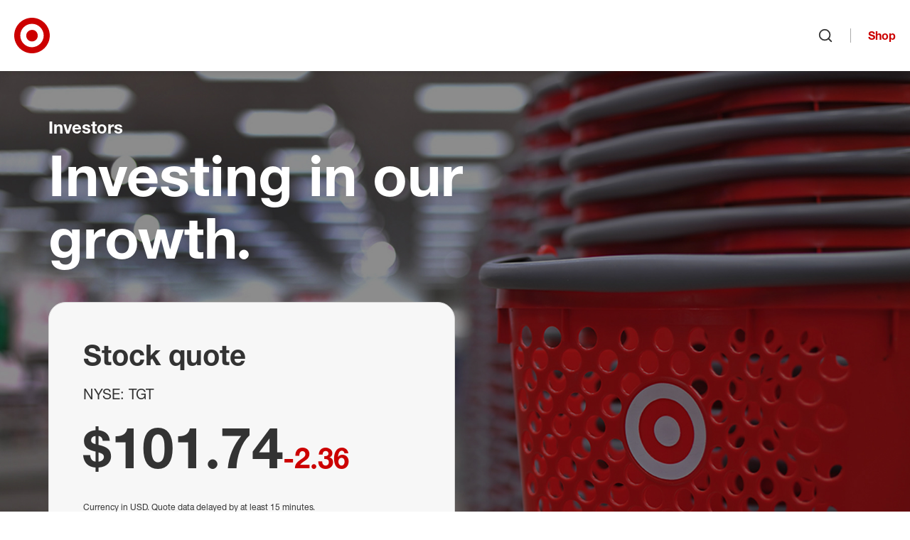

--- FILE ---
content_type: text/html; charset=utf-8
request_url: https://corporate.target.com/investors
body_size: 19050
content:


<!DOCTYPE html>
<html lang="en">
<head>
	<meta charSet="utf-8" />
	<meta httpEquiv="X-UA-Compatible" content="IE=Edge" />
	<meta name="viewport" content="width=device-width, initial-scale=1" />

	<link href="/assets/images/favicon.ico" type="image/x-icon" rel="shortcut icon" />
	<link href="/assets/images/favicon.ico" type="image/x-icon" rel="icon" />
	<link rel="apple-touch-icon" sizes="152x152" href="/assets/images/apple-touch-icon-152x152.png" />
	<link rel="apple-touch-icon" sizes="120x120" href="/assets/images/apple-touch-icon-120x120.png" />
	<link rel="apple-touch-icon" sizes="72x72" href="/assets/images/apple-touch-icon-72x72.png" />
	<link rel="apple-touch-icon" href="/assets/images/apple-touch-icon.png" />

	<title>Investors | Target Corporation</title>
	<meta name="description" content="Target embraces innovation to drive strong financial performance and create new opportunities for profitable growth." />
	<meta name="keywords" />

	<link rel="canonical" href="https://corporate.target.com/investors" />

	<link href="/assets/css/base.css?v=Ton6X58SU8xBIWT15sG8ghdSD1e9HNcdaeJZdRMhn8Y" rel="stylesheet" />
	<link href="/assets/css/components.css?v=hSRntil8JbHTdHbp1bC9mlQKoe2anqHvd__nWdLvZRE" rel="stylesheet" />
	<link href="/assets/css/chrome.css?v=F-kwEW2pdHzWm1GRV81CLIWGH-QQa20E8xYwQFoVx9g" rel="stylesheet" />

	


	<meta property="og:title" content="Investors | Target Corporation" />
	<meta property="og:url" content="https://corporate.target.com/investors" />
	<meta property="og:image" />
	<meta property="og:description" content="Target embraces innovation to drive strong financial performance and create new opportunities for profitable growth." />

	
	<script type="application/ld+json">
	{
		"@context": "https://schema.org/",
		"@type": "WebPage",
		"name": "Investors",
		"description": "Target embraces innovation to drive strong financial performance and create new opportunities for profitable growth."
	}
	</script>


	<script src="/assets/js/privacy-consent.js"></script>
</head>

<body class="">
		<noscript><iframe src="https://www.googletagmanager.com/ns.html?id=GTM-5X785G"
			height="0" width="0" style="display:none;visibility:hidden"></iframe></noscript>
		<script>(function(w,d,s,l,i){w[l]=w[l]||[];w[l].push({'gtm.start':
			new Date().getTime(),event:'gtm.js'});var f=d.getElementsByTagName(s)[0],
			j=d.createElement(s),dl=l!='dataLayer'?'&l='+l:'';j.async=true;j.src=
			'https://www.googletagmanager.com/gtm.js?id='+i+dl;f.parentNode.insertBefore(j,f);
			})(window,document,'script','dataLayer','GTM-5X785G');</script>

	<nav id="site-jump-links" class="jump-links" aria-label="Page Region Navigation" data-ktc-search-exclude>
		<ul>
			<li class="hidden-lg hidden-xl"><a href="#site-nav-toggle" class="jump-link jump-link-offscreen jump-link-fixed">Skip to main navigation</a></li>
			<li class="hidden-xs hidden-sm hidden-md"><a href="#site-nav-logo" class="jump-link jump-link-offscreen jump-link-fixed">Skip to main navigation</a></li>
			<li><a href="#site-content" class="jump-link jump-link-offscreen jump-link-fixed">Skip to content</a></li>
			<li><a href="#site-footer" class="jump-link jump-link-offscreen jump-link-fixed">Skip to footer</a></li>
		</ul>
	</nav>

	


	
		
	<header id="site-header" class="global-header" data-ktc-search-exclude>

		<div class="global-header--container">

			<button id="site-nav-toggle" class="global-header--nav-toggle button button-icon-only">
				<svg aria-hidden="true" focusable="false" class="svg-icon"><use xlink:href="/assets/images/svg/svg-icon-sprite.svg#menu"></use></svg>
				<span class="sr-only">Open menu</span>
			</button>

			<a id="site-nav-logo" class="global-header--logo" href="/">
				<svg aria-hidden="true" focusable="false" class="svg-icon svg-icon-fill"><use xlink:href="/assets/images/svg/svg-icon-sprite.svg#custom-logo-target-bullseye"></use></svg>
				<span class="sr-only">Target Corporate Home</span>
			</a>

			<nav class="global-header--nav" aria-label="Site Navigation">
				
<ul id="site-nav-source" class="nav-source list-reset">
		

<li id="nav-id-233b34b2-831e-4f4b-b67b-332fc5bbd6ff" class="nav-source--item has-children">
	<a href="/about" class="nav-source--link">About</a>
		<ul>
				

<li id="nav-id-8feb5a3e-bd2e-40b8-8f37-cb10f4716471" class="nav-source--item has-children">
	<a href="/about/purpose-history" class="nav-source--link">Purpose & History</a>
		<ul>
				

<li id="nav-id-4de26728-4691-43da-b9d4-f82302fd65be" class="nav-source--item">
	<a href="/about/purpose-history/leadership" class="nav-source--link">Our Leadership</a>

</li>

				

<li id="nav-id-cf2914e9-a8e9-451e-8b1e-659c75cdba7d" class="nav-source--item">
	<a href="/about/purpose-history/our-corporate-strategy" class="nav-source--link">Our Corporate Strategy</a>

</li>

				

<li id="nav-id-7e4430de-e5dd-45d1-b561-779920a04123" class="nav-source--item">
	<a href="/about/purpose-history/our-commitments" class="nav-source--link">Our Commitments</a>

</li>

				

<li id="nav-id-c0d2691e-39a7-4d4e-86d6-839b72587249" class="nav-source--item">
	<a href="/about/purpose-history/history-timeline" class="nav-source--link">History Timeline</a>

</li>

		</ul>

</li>

				

<li id="nav-id-70db89e8-5cd7-4cc2-acc7-b2debb0ce32d" class="nav-source--item has-children">
	<a href="/about/locations" class="nav-source--link">Our Locations</a>
		<ul>
				

<li id="nav-id-2d2ddd86-661b-40d4-9e66-faf998cbe9c7" class="nav-source--item">
	<a href="/about/locations/inside-our-stores" class="nav-source--link">Inside Our Stores</a>

</li>

				

<li id="nav-id-6dfd7bfa-0fdb-47a2-a231-e2b1bd7276ef" class="nav-source--item">
	<a href="/about/locations/upcoming-stores" class="nav-source--link">Upcoming Stores</a>

</li>

				

<li id="nav-id-def7c8f5-6923-40c5-b443-fbe2d8be34f4" class="nav-source--item">
	<a href="/about/locations/twin-cities-market" class="nav-source--link">Twin Cities Market</a>

</li>

		</ul>

</li>

				

<li id="nav-id-c4b4f1c8-c637-4bcc-8d38-b4fc812523c4" class="nav-source--item has-children">
	<a href="/about/products-services" class="nav-source--link">Products & Services</a>
		<ul>
				

<li id="nav-id-2b3f19fe-520f-4aa6-9b70-b186b620bba7" class="nav-source--item">
	<a href="/about/products-services/pickup-delivery" class="nav-source--link">Pickup & Delivery Services</a>

</li>

				

<li id="nav-id-531d2fc9-450b-46f8-a808-d3cd901134de" class="nav-source--item">
	<a href="/about/products-services/target-brands" class="nav-source--link">Target Brands</a>

</li>

		</ul>

</li>

				

<li id="nav-id-f1cd24a5-b26f-43df-afc6-2f447ced286f" class="nav-source--item">
	<a href="/about/contact-help" class="nav-source--link">Contact & Help</a>

</li>

		</ul>

		<div class="global-header--nav-flyout-featured-content">
			<h2 class="h3">More to explore</h2>
			<div class="global-header--nav-flyout-featured-items flex-grid">
					<div class="global-header--nav-flyout-featured-item flex-col flex-col-6--xs">
								<div class="global-header--nav-flyout-featured-image-container">
									<img class="global-header--nav-flyout-featured-image" src="/getmedia/c4822d3d-8268-466e-b4be-d0aa574c885a/2022_annual_report_cover.png?width=220" alt="A red and white arrow with bullseye logo" />
								</div>
							<div class="global-header--nav-flyout-featured-title">
								<a href="/investors/annual" class="global-header--nav-flyout-featured-title-link">Target&#x27;s latest annual report</a>
							</div>
					</div>
					<div class="global-header--nav-flyout-featured-item flex-col flex-col-6--xs">
								<div class="global-header--nav-flyout-featured-image-container">
									<img class="global-header--nav-flyout-featured-image" src="/getmedia/2baa5f5b-1d2d-407b-b936-4bd7da233c58/made_by_design.png?width=220" alt="Overhead photo of a whisk, serving spoon and wooden spoon" />
								</div>
							<div class="global-header--nav-flyout-featured-title">
								<a href="/about/products-services/target-brands" class="global-header--nav-flyout-featured-title-link">Brands you&#x27;ll only find at Target</a>
							</div>
					</div>
			</div>
		</div>
</li>

		

<li id="nav-id-134ccdca-3392-4774-af1f-0f60c697d36c" class="nav-source--item has-children">
	<a href="/news-features" class="nav-source--link">News & Features</a>
		<ul>
				

<li id="nav-id-d1355cde-4c5b-4f9f-b055-2d3f4b1dfc93" class="nav-source--item">
	<a href="/news-features/lifestyle" class="nav-source--link">Lifestyle</a>

</li>

				

<li id="nav-id-cad768bb-3be8-4407-adea-f927a173f699" class="nav-source--item">
	<a href="/news-features/company" class="nav-source--link">Company</a>

</li>

				

<li id="nav-id-9e17393f-2416-431b-b0f2-56c45530fb23" class="nav-source--item">
	<a href="/news-features/team" class="nav-source--link">Team</a>

</li>

				

<li id="nav-id-08ffe46d-f588-4894-83c2-e9e68969a690" class="nav-source--item">
	<a href="/news-features/guest-experience" class="nav-source--link">Guest Experience</a>

</li>

		</ul>

		<div class="global-header--nav-flyout-featured-content">
			<h2 class="h3">More to explore</h2>
			<div class="global-header--nav-flyout-featured-items flex-grid">
					<div class="global-header--nav-flyout-featured-item flex-col flex-col-6--xs">
								<div class="global-header--nav-flyout-featured-image-container">
									<img class="global-header--nav-flyout-featured-image" src="/getmedia/77d865de-8771-434f-b96e-62f81ed67adc/electronics.png?width=220" alt="A Target team member helps a guest in electronics" />
								</div>
							<div class="global-header--nav-flyout-featured-title">
								<a href="/press" class="global-header--nav-flyout-featured-title-link">Resources for the press</a>
							</div>
					</div>
					<div class="global-header--nav-flyout-featured-item flex-col flex-col-6--xs">
								<div class="global-header--nav-flyout-featured-image-container">
									<img class="global-header--nav-flyout-featured-image" src="/getmedia/914d7785-a0ac-4e04-9d67-454f1a2ecedd/stock_chart.png?width=220" alt="graphic illustration of a stock chart" />
								</div>
							<div class="global-header--nav-flyout-featured-title">
								<a href="/investors/financial-information/financial-news" class="global-header--nav-flyout-featured-title-link">Financial news</a>
							</div>
					</div>
			</div>
		</div>
</li>

		

<li id="nav-id-707367db-b3ed-4453-b681-ec2939495b41" class="nav-source--item has-children">
	<a href="/careers" class="nav-source--link">Careers</a>
		<ul>
				

<li id="nav-id-d884f361-9716-47f9-b1f2-0f28aa275dcf" class="nav-source--item">
	<a href="/careers/job-search" class="nav-source--link">Job Search</a>

</li>

				

<li id="nav-id-64e82df0-8212-4e4d-a2de-28d79dc9e730" class="nav-source--item has-children">
	<a href="/careers/career-areas" class="nav-source--link">Career Areas</a>
		<ul>
				

<li id="nav-id-5a23d3e9-bdb1-4d05-a80e-0485c3d0644c" class="nav-source--item has-children">
	<a href="/careers/career-areas/stores" class="nav-source--link">Stores</a>
		<ul>
				

<li id="nav-id-02a310b2-e49a-448b-8ce4-52b4e091f5d2" class="nav-source--item">
	<a href="/careers/career-areas/stores/leadership" class="nav-source--link">Store Leadership</a>

</li>

				

<li id="nav-id-8746adba-98c1-4ac1-8f0e-d9e5b3af5626" class="nav-source--item">
	<a href="/careers/career-areas/stores/hourly" class="nav-source--link">Store Hourly</a>

</li>

		</ul>

</li>

				

<li id="nav-id-0d3e9f24-6953-42a0-8b27-e3f9f037ef7d" class="nav-source--item has-children">
	<a href="/careers/career-areas/supply-chain" class="nav-source--link">Supply Chain</a>
		<ul>
				

<li id="nav-id-da69cf35-81d7-425f-8b92-552abfc18cac" class="nav-source--item">
	<a href="/careers/career-areas/supply-chain/leadership" class="nav-source--link">Supply Chain Leadership</a>

</li>

				

<li id="nav-id-bb2a1b25-59fd-43cc-82e4-9393795dacf6" class="nav-source--item">
	<a href="/careers/career-areas/supply-chain/hourly" class="nav-source--link">Supply Chain Hourly</a>

</li>

		</ul>

</li>

				

<li id="nav-id-ae252a02-edf7-4b46-8728-7b458e662461" class="nav-source--item has-children">
	<a href="/careers/career-areas/corporate" class="nav-source--link">Corporate</a>
		<ul>
				

<li id="nav-id-31a7c061-872a-46d7-85b9-e4bd18684341" class="nav-source--item">
	<a href="/careers/career-areas/corporate/administrative-support" class="nav-source--link">Administrative Support</a>

</li>

				

<li id="nav-id-4ea37cce-d621-4f74-8806-12165320bfae" class="nav-source--item">
	<a href="/careers/career-areas/corporate/assets-protection-and-corporate-security" class="nav-source--link">Assets Protection & Corporate Security</a>

</li>

				

<li id="nav-id-eda0f42d-93e1-4cd9-8ef7-f0c5fbffc046" class="nav-source--item">
	<a href="/careers/career-areas/corporate/business-operations" class="nav-source--link">Business Operations</a>

</li>

				

<li id="nav-id-e387eb2b-1f83-488f-9155-d438496744bb" class="nav-source--item">
	<a href="/careers/career-areas/corporate/corporate-affairs" class="nav-source--link">Corporate Affairs</a>

</li>

				

<li id="nav-id-860d34a5-6b28-449d-b61e-b6f6bec7265c" class="nav-source--item">
	<a href="/careers/career-areas/corporate/finance-and-accounting" class="nav-source--link">Finance & Accounting</a>

</li>

				

<li id="nav-id-d16e84bd-9332-41a1-b71b-8c3aecfe5e0f" class="nav-source--item">
	<a href="/careers/career-areas/corporate/global-supply-chain-and-logistics" class="nav-source--link">Global Supply Chain & Logistics</a>

</li>

				

<li id="nav-id-42d7f5df-1ed5-45ab-b12d-e036fad05543" class="nav-source--item">
	<a href="/careers/career-areas/corporate/human-resources" class="nav-source--link">Human Resources</a>

</li>

				

<li id="nav-id-c56d878f-42a2-4625-a8ba-f01afa56eb4e" class="nav-source--item">
	<a href="/careers/career-areas/corporate/insights-strategy-and-growth" class="nav-source--link">Insights, Strategy & Growth</a>

</li>

				

<li id="nav-id-f42266d1-bbca-4c73-9a93-4a1e707a1c78" class="nav-source--item">
	<a href="/careers/career-areas/corporate/legal-affairs-risk-and-compliance" class="nav-source--link">Legal Affairs, Risk & Compliance</a>

</li>

				

<li id="nav-id-298828e1-4c00-4170-900b-ce26fc5816f9" class="nav-source--item">
	<a href="/careers/career-areas/corporate/marketing-and-digital" class="nav-source--link">Marketing & Digital</a>

</li>

				

<li id="nav-id-82070513-b17c-45d6-8525-4d64026e395d" class="nav-source--item">
	<a href="/careers/career-areas/corporate/merchandising-and-global-sourcing" class="nav-source--link">Merchandising & Global Sourcing</a>

</li>

				

<li id="nav-id-377bfd70-6bd4-4fdb-89f5-435fbf0cf349" class="nav-source--item">
	<a href="/careers/career-areas/corporate/product-management" class="nav-source--link">Product Management</a>

</li>

				

<li id="nav-id-dbaf2001-17c7-469e-a4f4-c7340ce28422" class="nav-source--item">
	<a href="/careers/career-areas/corporate/project-and-program-management" class="nav-source--link">Project & Program Management</a>

</li>

				

<li id="nav-id-1f0d6395-1a94-483a-84cf-7c66c6d794a0" class="nav-source--item">
	<a href="/careers/career-areas/corporate/real-estate-design-and-property-management" class="nav-source--link">Real Estate, Design & Property Management</a>

</li>

				

<li id="nav-id-bd9f4fa9-f318-4eb0-b890-eb8d4e6aa3fd" class="nav-source--item">
	<a href="/careers/career-areas/corporate/roundel" class="nav-source--link">Roundel</a>

</li>

				

<li id="nav-id-c9544908-135c-4bb2-a1c4-e86963b81fb0" class="nav-source--item">
	<a href="/careers/career-areas/corporate/service-centers-and-business-enablement" class="nav-source--link">Service Centers & Business Enablement</a>

</li>

				

<li id="nav-id-22a2c0fd-eb66-419f-a81c-d6153b300433" class="nav-source--item">
	<a href="/careers/career-areas/corporate/target-brands" class="nav-source--link">Target Brands</a>

</li>

				

<li id="nav-id-7d03cb3c-9086-4a74-b0ad-7c2382a02bc5" class="nav-source--item">
	<a href="/careers/career-areas/corporate/target-tech" class="nav-source--link">Target Tech</a>

</li>

				

<li id="nav-id-17a2af75-7f40-4067-af51-423663b08023" class="nav-source--item">
	<a href="/careers/career-areas/corporate/ux-design-research-and-accessibility" class="nav-source--link">UX Design, Research & Accessibility</a>

</li>

		</ul>

</li>

				

<li id="nav-id-fb2405a9-b6de-4e4d-8eca-31da098ef7a5" class="nav-source--item has-children">
	<a href="/careers/career-areas/intern-entry-level" class="nav-source--link">Intern & Entry-Level</a>
		<ul>
				

<li id="nav-id-7a6545ea-24b0-4fb6-a991-2aeec5139d7c" class="nav-source--item">
	<a href="/careers/career-areas/intern-entry-level/entry-level-opportunities" class="nav-source--link">Entry-Level Opportunities</a>

</li>

				

<li id="nav-id-79b3479c-b701-4ef9-9fb4-329c50ad1e91" class="nav-source--item">
	<a href="/careers/career-areas/intern-entry-level/graduate-programs-and-internships" class="nav-source--link">Graduate Programs & Internships</a>

</li>

				

<li id="nav-id-8d08f66a-55da-4947-8e54-ac1e7ff47d69" class="nav-source--item">
	<a href="/careers/career-areas/intern-entry-level/internships" class="nav-source--link">Internships</a>

</li>

		</ul>

</li>

				

<li id="nav-id-27209210-10e7-493f-b791-a51bb512ce05" class="nav-source--item">
	<a href="/careers/career-areas/global" class="nav-source--link">Global</a>

</li>

		</ul>

</li>

				

<li id="nav-id-49ae14e6-332b-4494-b2ce-450d72a918c1" class="nav-source--item has-children">
	<a href="/careers/hiring-process" class="nav-source--link">Hiring Process</a>
		<ul>
				

<li id="nav-id-0d4a1200-fb34-4b5b-8ff3-397eaca92bf3" class="nav-source--item">
	<a href="/careers/hiring-process/interview-guide" class="nav-source--link">Interview Guide</a>

</li>

				

<li id="nav-id-9d22aa93-437b-4069-9cdf-3fc63b51c55d" class="nav-source--item">
	<a href="/careers/hiring-process/recorded-video-interviews" class="nav-source--link">Recorded Video Interviews</a>

</li>

		</ul>

</li>

				

<li id="nav-id-009e10d7-7556-47f8-bd09-517af0c65ab8" class="nav-source--item has-children">
	<a href="/careers/culture" class="nav-source--link">Our Culture</a>
		<ul>
				

<li id="nav-id-8afa746d-e10e-427b-ab43-b71f38b1b2d1" class="nav-source--item">
	<a href="/careers/culture/stories" class="nav-source--link">Stories</a>

</li>

		</ul>

</li>

				

<li id="nav-id-2223b88e-c0d0-4025-bac3-874a04a43272" class="nav-source--item has-children">
	<a href="/careers/faqs" class="nav-source--link">Careers FAQs</a>
		<ul>
				

<li id="nav-id-e4a40d82-f5b7-4bb6-8bf5-c26be2c69bfc" class="nav-source--item">
	<a href="/careers/faqs/california-privacy-notice" class="nav-source--link">California Privacy Notice</a>

</li>

		</ul>

</li>

				

<li id="nav-id-de81ed4d-6fd5-45fd-aa77-a5d8334f258a" class="nav-source--item">
	<a href="/careers/pay-and-benefits" class="nav-source--link">Pay & Benefits</a>

</li>

				

<li id="nav-id-1ea0cefb-271a-47b2-b38e-6545a0484d5d" class="nav-source--item">
	<a href="/careers/growth-and-development" class="nav-source--link">Growth & Development</a>

</li>

				

<li id="nav-id-86ad4231-2008-4674-b64b-e51eae353c71" class="nav-source--item">
	<a href="/careers/events" class="nav-source--link">Events</a>

</li>

				

<li id="nav-id-586d3096-3a24-4785-9678-103b7e15048f" class="nav-source--item">
	<a href="/careers/job-map" class="nav-source--link">Job Map</a>

</li>

				

<li id="nav-id-bc80e10e-f9eb-4e5b-b3a1-032024d2b888" class="nav-source--item">
	<a href="/careers/fraudulent-job-postings" class="nav-source--link">Fraudulent Job Postings</a>

</li>

		</ul>

		<div class="global-header--nav-flyout-featured-content job-search-quick-global-nav">
			<div class="job-search-quick-global-nav--title-container">
				<h2 class="job-search-quick-global-nav--title h3">Search jobs</h2>
				<button class="job-save-modal-trigger button-text-link" data-analytics-id="view-saved-jobs">
					<span class="job-save-modal-trigger--label">Saved jobs <span class="job-save-modal-trigger--count"></span></span>
					<svg aria-hidden="true" focusable="false" class="svg-icon"><use xlink:href="/assets/images/svg/svg-icon-sprite.svg#heart"></use></svg>
				</button>
			</div>
			<div class="global-header--nav-flyout-featured-items flex-grid">
				<div class="global-header--nav-flyout-featured-item flex-col">
					<div class="job-search-quick-global-nav--form-container">
						<div class="job-search-quick-form hidden-xs hidden-sm hidden-md"></div>

						<button class="job-search-quick-modal-trigger button hidden-lg hidden-xl">Search jobs</button>

						<button class="job-save-modal-trigger button-text-link" data-analytics-id="view-saved-jobs">
							<span class="job-save-modal-trigger--label">Saved jobs <span class="job-save-modal-trigger--count"></span></span>
							<svg aria-hidden="true" focusable="false" class="svg-icon"><use xlink:href="/assets/images/svg/svg-icon-sprite.svg#heart"></use></svg>
						</button>
					</div>
				</div>
			</div>
		</div>
</li>

		

<li id="nav-id-324d0933-201b-4a93-9cd9-7ab98b1af544" class="nav-source--item has-children">
	<a href="/sustainability-governance" class="nav-source--link">Sustainability & Governance</a>
		<ul>
				

<li id="nav-id-4b5d41ad-fdcd-4392-814b-d695b7eddab4" class="nav-source--item">
	<a href="/sustainability-governance/strategy-target-forward" class="nav-source--link">Sustainability Strategy: Target Forward</a>

</li>

				

<li id="nav-id-c81de980-69c5-4f91-9728-ab48b7840aab" class="nav-source--item has-children">
	<a href="/sustainability-governance/climate" class="nav-source--link">Climate</a>
		<ul>
				

<li id="nav-id-b462f94a-a0c7-443e-8c33-0df966858998" class="nav-source--item">
	<a href="/sustainability-governance/climate/climate-policy" class="nav-source--link">Climate Policy</a>

</li>

		</ul>

</li>

				

<li id="nav-id-1bbdd1fe-70ac-40d9-bde9-d74de1fbc989" class="nav-source--item has-children">
	<a href="/sustainability-governance/circularity" class="nav-source--link">Circularity</a>
		<ul>
				

<li id="nav-id-01842c25-3c30-4b03-86f4-6febd00ae5da" class="nav-source--item">
	<a href="/sustainability-governance/circularity/product-packaging-design" class="nav-source--link">Product & Packaging Design</a>

</li>

				

<li id="nav-id-b6bc4023-2521-49d0-bc3b-6a09ea569eb7" class="nav-source--item">
	<a href="/sustainability-governance/circularity/waste-elimination-reduction" class="nav-source--link">Waste Elimination & Reduction</a>

</li>

		</ul>

</li>

				

<li id="nav-id-5f0ec205-e7a4-40b3-a5c5-a1727954c0d6" class="nav-source--item has-children">
	<a href="/sustainability-governance/responsible-resource-use" class="nav-source--link">Responsible Resource Use</a>
		<ul>
				

<li id="nav-id-3eff6738-b716-4694-9e4f-6d7d4735ddff" class="nav-source--item has-children">
	<a href="/sustainability-governance/responsible-resource-use/chemicals" class="nav-source--link">Chemicals</a>
		<ul>
				

<li id="nav-id-8d92c703-bbaa-4aab-aa92-5be77f4cdfc4" class="nav-source--item">
	<a href="/sustainability-governance/responsible-resource-use/chemicals/chemical-policy" class="nav-source--link">Chemicals Policy</a>

</li>

		</ul>

</li>

				

<li id="nav-id-c99d8db1-5a47-48b8-83b7-6885962302c0" class="nav-source--item has-children">
	<a href="/sustainability-governance/responsible-resource-use/environmental-impact-products" class="nav-source--link">Environmental Impact of Products</a>
		<ul>
				

<li id="nav-id-5755d64e-c53e-4697-88c3-dcc776056180" class="nav-source--item">
	<a href="/sustainability-governance/responsible-resource-use/environmental-impact-products/cotton-commitment" class="nav-source--link">Cotton Commitment</a>

</li>

				

<li id="nav-id-ba990054-b1a9-4515-9a57-5cd956f72831" class="nav-source--item">
	<a href="/sustainability-governance/responsible-resource-use/environmental-impact-products/commitment-to-sustainable-seafood" class="nav-source--link">Commitment to Sustainable Seafood</a>

</li>

				

<li id="nav-id-dc7f55c7-518b-4546-adac-1f7369533b6f" class="nav-source--item">
	<a href="/sustainability-governance/responsible-resource-use/environmental-impact-products/forest-products-policy" class="nav-source--link">Forest Products Policy</a>

</li>

				

<li id="nav-id-a0ba6965-248a-4d1b-b436-cc4c42ccd813" class="nav-source--item">
	<a href="/sustainability-governance/responsible-resource-use/environmental-impact-products/palm-oil" class="nav-source--link">Palm Oil Commitment</a>

</li>

		</ul>

</li>

				

<li id="nav-id-7a547d63-f6a8-441d-a0f9-aa4590846ce9" class="nav-source--item">
	<a href="/sustainability-governance/responsible-resource-use/plastics" class="nav-source--link">Plastics</a>

</li>

				

<li id="nav-id-3e07e0c5-5572-4270-bcce-447dfd0ac7c8" class="nav-source--item">
	<a href="/sustainability-governance/responsible-resource-use/water" class="nav-source--link">Water</a>

</li>

		</ul>

</li>

				

<li id="nav-id-a8c46120-fe58-45fd-9b6e-e4cebb2ce4d1" class="nav-source--item has-children">
	<a href="/sustainability-governance/our-team" class="nav-source--link">Our Team</a>
		<ul>
				

<li id="nav-id-886f47f4-da09-4eac-9974-9628c58ee4e9" class="nav-source--item has-children">
	<a href="/sustainability-governance/our-team/human-capital-management" class="nav-source--link">Human Capital Management</a>
		<ul>
				

<li id="nav-id-12a64001-af0b-46ed-a18a-c2b456c9b2fb" class="nav-source--item">
	<a href="/sustainability-governance/our-team/human-capital-management/workplace-health-safety" class="nav-source--link">Workplace Health & Safety </a>

</li>

		</ul>

</li>

				

<li id="nav-id-e2d9f74e-0ef7-45c4-9e1d-8c0f793ad441" class="nav-source--item">
	<a href="/sustainability-governance/our-team/belonging" class="nav-source--link">Belonging at the Bullseye</a>

</li>

		</ul>

</li>

				

<li id="nav-id-6fdc45f0-28ed-4e98-b472-396b6ce934a5" class="nav-source--item has-children">
	<a href="/sustainability-governance/communities" class="nav-source--link">Serving and Strengthening Communities</a>
		<ul>
				

<li id="nav-id-d668237c-f5cd-49a2-a80c-ab17f5730a5e" class="nav-source--item">
	<a href="/sustainability-governance/communities/disasters" class="nav-source--link">Disaster Preparedness & Response</a>

</li>

				

<li id="nav-id-26f8e2f9-4cea-4c47-aefd-3aed358c5fef" class="nav-source--item">
	<a href="/sustainability-governance/communities/volunteerism" class="nav-source--link">Volunteerism</a>

</li>

				

<li id="nav-id-b08fc4bd-f93f-4a91-8e1a-63212f851713" class="nav-source--item has-children">
	<a href="/sustainability-governance/communities/grants-corporate-giving" class="nav-source--link">Grants & Corporate Giving</a>
		<ul>
				

<li id="nav-id-35ef9eb3-d9da-4793-b5aa-394bc1654112" class="nav-source--item">
	<a href="/sustainability-governance/communities/grants-corporate-giving/target-circle-community-giving" class="nav-source--link">Target Circle Community Giving</a>

</li>

		</ul>

</li>

		</ul>

</li>

				

<li id="nav-id-3c6f9333-9756-4d36-a400-bbb72bc5f4c7" class="nav-source--item has-children">
	<a href="/sustainability-governance/target-foundation" class="nav-source--link">Target Foundation</a>
		<ul>
				

<li id="nav-id-4f65f978-53fa-40ba-84d5-e275dc0d0881" class="nav-source--item">
	<a href="/sustainability-governance/target-foundation/hometown" class="nav-source--link">Hometown</a>

</li>

				

<li id="nav-id-ac222d57-fb6b-4493-b850-33707f5e3b43" class="nav-source--item">
	<a href="/sustainability-governance/target-foundation/national" class="nav-source--link">National</a>

</li>

				

<li id="nav-id-902a2a01-e473-45d2-b9c1-6ae397e4d579" class="nav-source--item">
	<a href="/sustainability-governance/target-foundation/global" class="nav-source--link">Global</a>

</li>

				

<li id="nav-id-ca085b0b-a233-4529-a7ec-2bd210d717db" class="nav-source--item">
	<a href="/sustainability-governance/target-foundation/charter" class="nav-source--link">Charter</a>

</li>

		</ul>

</li>

				

<li id="nav-id-53306d79-5bdd-4bce-9fe0-1f7d12b308a5" class="nav-source--item has-children">
	<a href="/sustainability-governance/operating-ethically" class="nav-source--link">Operating Ethically</a>
		<ul>
				

<li id="nav-id-709f3459-586a-48be-b8e7-ca7edafda32d" class="nav-source--item">
	<a href="/sustainability-governance/operating-ethically/code-of-ethics" class="nav-source--link">Code of Ethics</a>

</li>

				

<li id="nav-id-73aff3d2-4752-44f6-8694-f2c7dad4e797" class="nav-source--item">
	<a href="/sustainability-governance/operating-ethically/business-partner-code-of-conduct" class="nav-source--link">Business Partner Code of Conduct</a>

</li>

				

<li id="nav-id-1d2db0b2-14e8-4b67-853f-03301be8af22" class="nav-source--item has-children">
	<a href="/sustainability-governance/operating-ethically/public-policy-civic-engagement" class="nav-source--link">Public Policy & Civic Engagement</a>
		<ul>
				

<li id="nav-id-efa6799d-c6a3-448c-bd03-39344129fa50" class="nav-source--item">
	<a href="/sustainability-governance/operating-ethically/public-policy-civic-engagement/civic-activity" class="nav-source--link">Civic Activity</a>

</li>

				

<li id="nav-id-cd60d83e-83dc-48ab-9ada-55a166299a81" class="nav-source--item">
	<a href="/sustainability-governance/operating-ethically/public-policy-civic-engagement/issue-advocacy" class="nav-source--link">Issue Advocacy</a>

</li>

				

<li id="nav-id-6eeca3ad-2f19-4773-94da-d330816f6c0f" class="nav-source--item">
	<a href="/sustainability-governance/operating-ethically/public-policy-civic-engagement/political-engagement" class="nav-source--link">Political Engagement</a>

</li>

		</ul>

</li>

				

<li id="nav-id-285ab03b-5498-4d56-8770-fa1acce1c28f" class="nav-source--item has-children">
	<a href="/sustainability-governance/operating-ethically/product-safety-quality-assurance" class="nav-source--link">Product Safety & Quality Assurance</a>
		<ul>
				

<li id="nav-id-f3333254-454d-4627-99bd-58427bd0ea9e" class="nav-source--item">
	<a href="/sustainability-governance/operating-ethically/product-safety-quality-assurance/food-safety" class="nav-source--link">Food Safety Quality & Regulatory Compliance</a>

</li>

				

<li id="nav-id-15b8f750-79f0-49f6-a4c2-efc982834a31" class="nav-source--item">
	<a href="/sustainability-governance/operating-ethically/product-safety-quality-assurance/product-safety" class="nav-source--link">Product Safety and Quality Assurance Tools and Processes</a>

</li>

		</ul>

</li>

				

<li id="nav-id-ae46ec8f-9165-4e1d-bff3-0e4524b3affc" class="nav-source--item">
	<a href="/sustainability-governance/operating-ethically/environmental-management-systems-strategy" class="nav-source--link">Environmental Management Systems & Strategy</a>

</li>

		</ul>

</li>

				

<li id="nav-id-dccdaaf6-9e9f-40c6-9ff6-a73efa611826" class="nav-source--item has-children">
	<a href="/sustainability-governance/responsible-supply-chains" class="nav-source--link">Responsible Supply Chains</a>
		<ul>
				

<li id="nav-id-3fdfb116-9dcd-46e0-9e89-15c395d99d2f" class="nav-source--item has-children">
	<a href="/sustainability-governance/responsible-supply-chains/human-rights" class="nav-source--link">Human Rights</a>
		<ul>
				

<li id="nav-id-7de23c49-5087-4e03-a480-4ae1756ee8c3" class="nav-source--item">
	<a href="/sustainability-governance/responsible-supply-chains/human-rights/policies" class="nav-source--link">Supply Chain Labor & Human Rights Policies</a>

</li>

		</ul>

</li>

				

<li id="nav-id-bdba9d06-6c7e-4d7e-8dff-ebbe7b94373d" class="nav-source--item">
	<a href="/sustainability-governance/responsible-supply-chains/animal-welfare" class="nav-source--link">Animal Welfare</a>

</li>

				

<li id="nav-id-758d24c4-d874-41ee-b674-c9d14c4440c9" class="nav-source--item">
	<a href="/sustainability-governance/responsible-supply-chains/sourcing-manufacturing-practices" class="nav-source--link">Responsible Sourcing and Manufacturing Practices  </a>

</li>

				

<li id="nav-id-0a346875-2eb7-49dc-9637-a14769fb5969" class="nav-source--item has-children">
	<a href="/sustainability-governance/responsible-supply-chains/suppliers" class="nav-source--link">Suppliers</a>
		<ul>
				

<li id="nav-id-61a709ce-67d2-42e3-bfa7-669f21d0303b" class="nav-source--item">
	<a href="/sustainability-governance/responsible-supply-chains/suppliers/supplier-support" class="nav-source--link">Supplier Support</a>

</li>

				

<li id="nav-id-c977f1bc-cd32-4623-93bd-2cf60c726709" class="nav-source--item">
	<a href="/sustainability-governance/responsible-supply-chains/suppliers/standards-of-vendor-engagement" class="nav-source--link">Standards of Vendor Engagement</a>

</li>

				

<li id="nav-id-f6d76038-1801-4255-bcd3-4d7eec7ca0d1" class="nav-source--item">
	<a href="/sustainability-governance/responsible-supply-chains/suppliers/supplier-intake-form" class="nav-source--link">Supplier Intake Form</a>

</li>

		</ul>

</li>

				

<li id="nav-id-be1f69da-0e7f-4b55-a9be-90e8a32e8d0d" class="nav-source--item">
	<a href="/sustainability-governance/responsible-supply-chains/traceability-transparency" class="nav-source--link">Traceability & Transparency</a>

</li>

				

<li id="nav-id-34ef3818-915d-4027-a43f-287c5d67b954" class="nav-source--item">
	<a href="/sustainability-governance/responsible-supply-chains/audit-program" class="nav-source--link">Audit Program</a>

</li>

		</ul>

</li>

				

<li id="nav-id-438f7bec-fffc-468a-988e-cc3c070b8631" class="nav-source--item has-children">
	<a href="/sustainability-governance/governance-and-reporting" class="nav-source--link">Governance & Reporting</a>
		<ul>
				

<li id="nav-id-c7525a08-7549-4ed9-8135-b9f7f7255ed3" class="nav-source--item">
	<a href="/sustainability-governance/governance-and-reporting/priorities" class="nav-source--link">Sustainability & Governance Priorities</a>

</li>

				

<li id="nav-id-a93af028-afaa-4943-825e-38e5c4a16f1d" class="nav-source--item has-children">
	<a href="/sustainability-governance/governance-and-reporting/reporting-progress" class="nav-source--link">Reporting & Progress</a>
		<ul>
				

<li id="nav-id-129b7f1d-fc9d-45fb-aca7-9edf74852a19" class="nav-source--item">
	<a href="/sustainability-governance/governance-and-reporting/reporting-progress/archive" class="nav-source--link">Reporting Archive</a>

</li>

		</ul>

</li>

				

<li id="nav-id-2507e06c-1694-4e12-a596-5317d12f14db" class="nav-source--item has-children">
	<a href="/sustainability-governance/governance-and-reporting/corporate-governance" class="nav-source--link">Corporate Governance</a>
		<ul>
				

<li id="nav-id-b628bcd0-6160-445a-a92a-4836a9fae5a7" class="nav-source--item">
	<a href="/sustainability-governance/governance-and-reporting/corporate-governance/board-of-directors-and-management" class="nav-source--link">Board of Directors & Management</a>

</li>

				

<li id="nav-id-cbc0d366-c798-470c-a8cd-0323e1398839" class="nav-source--item">
	<a href="/sustainability-governance/governance-and-reporting/corporate-governance/board-committees-and-charters" class="nav-source--link">Board Committees & Charters</a>

</li>

				

<li id="nav-id-4f0cb690-407a-4e71-8d79-c8a12c9f56d1" class="nav-source--item">
	<a href="/sustainability-governance/governance-and-reporting/corporate-governance/board-skills-and-diversity" class="nav-source--link">Board Skills & Diversity</a>

</li>

		</ul>

</li>

		</ul>

</li>

		</ul>

		<div class="global-header--nav-flyout-featured-content">
			<h2 class="h3">More to explore</h2>
			<div class="global-header--nav-flyout-featured-items flex-grid">
					<div class="global-header--nav-flyout-featured-item flex-col flex-col-6--xs">
								<div class="global-header--nav-flyout-featured-image-container">
									<img class="global-header--nav-flyout-featured-image" src="/getmedia/be8830ab-3c0a-4bff-ac10-a3cede3d72ac/team_members.png?width=220" alt="Two Target team members smiling in the grocery department" />
								</div>
							<div class="global-header--nav-flyout-featured-title">
								<a href="/about/purpose-history/our-commitments" class="global-header--nav-flyout-featured-title-link">Our commitments to guests, team and communities</a>
							</div>
					</div>
			</div>
		</div>
</li>

		

<li id="nav-id-5203d290-8de0-44ff-af22-5bfdb9d8afb6" class="nav-source--item has-children">
	<a href="/investors" class="nav-source--link">Investors</a>
		<ul>
				

<li id="nav-id-44df4e1e-9143-4259-8730-034e9706f319" class="nav-source--item">
	<a href="/investors/corporate-overview" class="nav-source--link">Corporate Overview</a>

</li>

				

<li id="nav-id-f46401a4-fa02-41f5-811e-075325b2ff52" class="nav-source--item">
	<a href="/investors/events-presentations" class="nav-source--link">Events & Presentations</a>

</li>

				

<li id="nav-id-9c585eb6-b0ad-4b5d-993d-50d806ce539b" class="nav-source--item has-children">
	<a href="/investors/financial-information" class="nav-source--link">Financial Information</a>
		<ul>
				

<li id="nav-id-9a0c098c-6ebd-4c65-a2af-23678e0c0230" class="nav-source--item">
	<a href="/investors/financial-information/financial-news" class="nav-source--link">Financial News</a>

</li>

				

<li id="nav-id-477444c4-91c3-4d72-9f1a-e98377b2a31b" class="nav-source--item">
	<a href="/investors/financial-information/summary-financials" class="nav-source--link">Summary Financials</a>

</li>

				

<li id="nav-id-a21acb34-ae04-4249-88f5-b4cff520e0fa" class="nav-source--item has-children">
	<a href="/investors/financial-information/stock-information" class="nav-source--link">Stock Information</a>
		<ul>
				

<li id="nav-id-2650ee7f-145a-40a2-8e58-e56a496b1ac6" class="nav-source--item">
	<a href="/investors/financial-information/stock-information/historical" class="nav-source--link">Historical Stock Price Information</a>

</li>

				

<li id="nav-id-02298a4f-bdcb-473f-849f-5d086de1ddae" class="nav-source--item">
	<a href="/investors/financial-information/stock-information/investment-calculator" class="nav-source--link">Investment Calculator</a>

</li>

		</ul>

</li>

		</ul>

</li>

				

<li id="nav-id-9eece9d4-4c5d-4fa2-b6b8-4ab1156f9919" class="nav-source--item has-children">
	<a href="/investors/annual" class="nav-source--link">Annual Reports and Proxy Information</a>
		<ul>
				

<li id="nav-id-e79dcb73-3005-42e7-88f0-e6cd65da833c" class="nav-source--item">
	<a href="/investors/annual/annual-reports-and-archive" class="nav-source--link">Annual Reports and Archive</a>

</li>

				

<li id="nav-id-067135d5-2b09-4bf2-9536-58fa6e303e79" class="nav-source--item">
	<a href="/investors/annual/proxy-information-and-archive" class="nav-source--link">Proxy Information and Archive</a>

</li>

		</ul>

</li>

				

<li id="nav-id-a1fd90cc-c28b-4e88-a0e2-e3c5ccc0c54c" class="nav-source--item">
	<a href="/investors/sec-filings" class="nav-source--link">SEC Filings</a>

</li>

				

<li id="nav-id-c5bfb99b-fe3b-4485-a032-66a2636004f9" class="nav-source--item has-children">
	<a href="/investors/shareholder-services" class="nav-source--link">Shareholder Services</a>
		<ul>
				

<li id="nav-id-66ac62fe-c217-4d86-b222-6903aaa8585b" class="nav-source--item">
	<a href="/investors/shareholder-services/request-materials" class="nav-source--link">Request Materials</a>

</li>

		</ul>

</li>

				

<li id="nav-id-1ff55cbb-27c0-4f9d-a4a4-fc705bba6e33" class="nav-source--item">
	<a href="/investors/investor-email-alerts" class="nav-source--link">Investor Email Alerts</a>

</li>

		</ul>

		<div class="global-header--nav-flyout-featured-content">
			<h2 class="h3">More to explore</h2>
			<div class="global-header--nav-flyout-featured-items flex-grid">
					<div class="global-header--nav-flyout-featured-item flex-col flex-col-6--xs">
								<div class="global-header--nav-flyout-featured-image-container">
									<img class="global-header--nav-flyout-featured-image" src="/getmedia/33a083b3-4cbe-4da5-91d4-6c400106304f/bullseye.png?width=220" alt="Target&#x27;s mascot Bullseye in front of red background" />
								</div>
							<div class="global-header--nav-flyout-featured-title">
								<a href="/about/purpose-history/our-corporate-strategy" class="global-header--nav-flyout-featured-title-link">Our corporate strategy</a>
							</div>
					</div>
					<div class="global-header--nav-flyout-featured-item flex-col flex-col-6--xs">
								<div class="global-header--nav-flyout-featured-image-container">
									<img class="global-header--nav-flyout-featured-image" src="/getmedia/2cee849d-5862-475f-a383-ed47324afe97/target_bullseye-logo.png?width=220" alt="Target bullseye logo" />
								</div>
							<div class="global-header--nav-flyout-featured-title">
								<a href="/sustainability-governance/governance-and-reporting/reporting-progress" class="global-header--nav-flyout-featured-title-link">Our latest sustainability reporting</a>
							</div>
					</div>
			</div>
		</div>
</li>

		

<li id="nav-id-3bd9384b-58e1-4787-914e-e75e63e094ce" class="nav-source--item has-children">
	<a href="/press" class="nav-source--link">Press</a>
		<ul>
				

<li id="nav-id-e7092225-36e8-4774-994a-a2ad13c21332" class="nav-source--item">
	<a href="/press/releases" class="nav-source--link">Releases</a>

</li>

				

<li id="nav-id-225ed2ea-23d1-45a8-8efc-5c3b9bbced17" class="nav-source--item">
	<a href="/press/fact-sheets" class="nav-source--link">Fact Sheets</a>

</li>

				

<li id="nav-id-b50b33f1-c0eb-4aad-a400-9762d89d460a" class="nav-source--item">
	<a href="/press/statements" class="nav-source--link">Statements</a>

</li>

				

<li id="nav-id-c1329dc1-7176-4e9d-adb6-16660816db0c" class="nav-source--item">
	<a href="/press/multimedia-library" class="nav-source--link">Multimedia Library</a>

</li>

				

<li id="nav-id-c1006e00-e2d1-40f7-a7ae-1ef21f7e304a" class="nav-source--item">
	<a href="/press/faqs" class="nav-source--link">Media FAQs</a>

</li>

		</ul>

		<div class="global-header--nav-flyout-featured-content">
			<h2 class="h3">More to explore</h2>
			<div class="global-header--nav-flyout-featured-items flex-grid">
					<div class="global-header--nav-flyout-featured-item flex-col flex-col-6--xs">
								<div class="global-header--nav-flyout-featured-image-container">
									<img class="global-header--nav-flyout-featured-image" src="/getmedia/2c5f1cba-8bd7-47e1-96dd-46ddf3f50881/Target_Bullseye-Logo_Red_transparent_220px.png?width=220" alt="icon" />
								</div>
							<div class="global-header--nav-flyout-featured-title">
								<a href="/about/contact-help" class="global-header--nav-flyout-featured-title-link">Contact Target</a>
							</div>
					</div>
					<div class="global-header--nav-flyout-featured-item flex-col flex-col-6--xs">
								<div class="global-header--nav-flyout-featured-image-container">
									<img class="global-header--nav-flyout-featured-image" src="/getmedia/6ca2f378-823a-4cd4-bda8-d42d1669f029/bullseye-cartoon.png?width=220" alt="A cartoon version of the Target mascot Bullseye" />
								</div>
							<div class="global-header--nav-flyout-featured-title">
								<a href="/about" class="global-header--nav-flyout-featured-title-link">Fast facts about Target</a>
							</div>
					</div>
			</div>
		</div>
</li>

</ul>

				<div id="site-nav-primary" class="global-header--nav-primary"></div>
				<div id="site-nav-flyout" class="global-header--nav-flyout"></div>
			</nav>

			<div id="site-header-search" class="global-header--search">
				<button id="site-header-search-toggle" class="global-header--search-toggle button button-icon-only">
					<span class="global-header--search-toggle-open">
						<svg aria-hidden="true" focusable="false" class="svg-icon"><use xlink:href="/assets/images/svg/svg-icon-sprite.svg#search"></use></svg>
						<span class="sr-only">Open search</span>
					</span>
					<span class="global-header--search-toggle-close">
						<svg aria-hidden="true" focusable="false" class="svg-icon"><use xlink:href="/assets/images/svg/svg-icon-sprite.svg#x"></use></svg>
						<span class="sr-only">Close search</span>
					</span>
				</button>

				<form class="global-header--search-form" role="search" action="/search" method="get">
					<div class="form-search-submit">
						<label for="site-header-search-input" class="sr-only">Search</label>
						<input id="site-header-search-input" class="form-search-submit--input form-input-field form-input-field-with-button-x1" type="search" name="query" placeholder="Search">
						<button class="global-header--search-submit form-search-submit--button button button-icon-only" type="submit">
							<svg aria-hidden="true" focusable="false" class="svg-icon"><use xlink:href="/assets/images/svg/svg-icon-sprite.svg#search"></use></svg>
							<span class="sr-only">Submit Search</span>
						</button>
					</div>
				</form>
			</div>

			<a class="global-header--shop cta" href="https://www.target.com/">Shop</a>
		</div>
	</header>





	

	<div id="pin-spacer" class="pin-spacer"></div>

	<main id="site-content" class="site-content">
		








	








<section class="section section-1-col spacing-option-2 background-option-0 ">
	<div class="container">


		<div class="section--content flex-grid flex-flex-direction-column--xs flex-row-gap-default">
			<div class="flex-col">
				






	<div class="landing-page-hero ">

		<div class="landing-page-hero--image-container">
			<picture class="landing-page-hero--image">
				<source media="(max-width: 667px)" srcset="/getmedia/e2fd7a13-150c-46cb-a946-1b1de8fe8ed0/L2_Investors.jpg?width=940" />
				<source media="(max-width: 991px)" srcset="/getmedia/e2fd7a13-150c-46cb-a946-1b1de8fe8ed0/L2_Investors.jpg?width=940" />
				<img class="landing-page-hero--image" src="/getmedia/e2fd7a13-150c-46cb-a946-1b1de8fe8ed0/L2_Investors.jpg?width=1920" alt="" fetchpriority="high" />
			</picture>
		</div>

		<div class="landing-page-hero--top-content">
				<div class="landing-page-hero--subheading h3">Investors</div>
			<h1 class="landing-page-hero--headline d1">Investing in our growth.</h1>
		</div>

		<div class="landing-page-hero--bottom-content">

				<div class="stock-quote">
					<h3 class="h2">Stock quote</h3>
					<div class="hide-footer wd_widget" data-wd_widget-host="//targetiframes.mediaroom.com" data-wd_widget-id="2hs9fxa6uMd6">Loading data...</div>
					<script type="text/javascript">!function (d, s, id) { var js, fjs = d.getElementsByTagName(s)[0]; if (!d.getElementById(id)) { js = d.createElement(s); js.id = id; js.src = "//targetiframes.mediaroom.com/js/wd_widgets.js"; fjs.parentNode.insertBefore(js, fjs); } }(document, "script", "prn_wjs");</script>
				</div>


		</div>

	</div>

    


			</div>
		</div>


	</div>
</section>


<section class="section section-3-col spacing-option-5 background-option-0 ">
	<div class="container">

			<div class="section--header">
<h2 class='section--header-title h2 text-left'>Explore Investors</h2>
			</div>

		<div class="section--content flex-grid flex-row-gap-default ">
			<div class="flex-col flex-col-4--md">
				






	<div class="card-cta theme-override-tan left">
			<svg aria-hidden="true" focusable="false" class="svg-icon svg-icon-fill card-cta--icon"><use xlink:href="/assets/images/svg/svg-icon-sprite.svg#custom-corporate-solid"></use></svg>

			<div class="card-cta--content">
					<h3 class="card-cta--title h3">Corporate Overview</h3>

					<div class="card-cta--description ">An inside look at a world-class retailer.</div>
			</div>

				<a href="/investors/corporate-overview" class="card-cta--cta cta">
					Visit section
					<svg aria-hidden="true" focusable="false" class="svg-icon card-cta--cta-icon"><use xlink:href="/assets/images/svg/svg-icon-sprite.svg#chevron-right"></use></svg>
				</a>
	</div>

    


			</div>
			<div class="flex-col flex-col-4--md">
				






	<div class="card-cta theme-override-tan left">
			<svg aria-hidden="true" focusable="false" class="svg-icon svg-icon-stroke-1 card-cta--icon"><use xlink:href="/assets/images/svg/svg-icon-sprite.svg#custom-event"></use></svg>

			<div class="card-cta--content">
					<h3 class="card-cta--title h3">Events &amp; Presentations</h3>

					<div class="card-cta--description ">Earnings calls, transcripts, infographics and more.</div>
			</div>

				<a href="/investors/events-presentations" class="card-cta--cta cta">
					Visit section
					<svg aria-hidden="true" focusable="false" class="svg-icon card-cta--cta-icon"><use xlink:href="/assets/images/svg/svg-icon-sprite.svg#chevron-right"></use></svg>
				</a>
	</div>

    


			</div>
			<div class="flex-col flex-col-4--md">
				






	<div class="card-cta theme-override-tan left">
			<svg aria-hidden="true" focusable="false" class="svg-icon svg-icon-stroke-1 card-cta--icon"><use xlink:href="/assets/images/svg/svg-icon-sprite.svg#custom-dollar-sign"></use></svg>

			<div class="card-cta--content">
					<h3 class="card-cta--title h3">Financial Information</h3>

					<div class="card-cta--description ">News, earnings and sales updates: find it all here.</div>
			</div>

				<a href="/investors/financial-information" class="card-cta--cta cta">
					Visit section
					<svg aria-hidden="true" focusable="false" class="svg-icon card-cta--cta-icon"><use xlink:href="/assets/images/svg/svg-icon-sprite.svg#chevron-right"></use></svg>
				</a>
	</div>

    


			</div>
		</div>


	</div>
</section>


<section class="section section-3-col spacing-option-1 background-option-0 ">
	<div class="container">


		<div class="section--content flex-grid flex-row-gap-default ">
			<div class="flex-col flex-col-4--md">
				






	<div class="card-cta theme-override-tan left">
			<svg aria-hidden="true" focusable="false" class="svg-icon svg-icon-stroke-1 card-cta--icon"><use xlink:href="/assets/images/svg/svg-icon-sprite.svg#custom-report-pie"></use></svg>

			<div class="card-cta--content">
					<h3 class="card-cta--title h3">Annual Reports and Proxy Information</h3>

					<div class="card-cta--description ">Follow our story year to year.</div>
			</div>

				<a href="/investors/annual-reports-and-proxy-information" class="card-cta--cta cta">
					Visit section
					<svg aria-hidden="true" focusable="false" class="svg-icon card-cta--cta-icon"><use xlink:href="/assets/images/svg/svg-icon-sprite.svg#chevron-right"></use></svg>
				</a>
	</div>

    


			</div>
			<div class="flex-col flex-col-4--md">
				






	<div class="card-cta theme-override-tan left">
			<svg aria-hidden="true" focusable="false" class="svg-icon svg-icon-stroke-1 card-cta--icon"><use xlink:href="/assets/images/svg/svg-icon-sprite.svg#custom-report-financial"></use></svg>

			<div class="card-cta--content">
					<h3 class="card-cta--title h3">SEC Filings</h3>

					<div class="card-cta--description ">Securities, statements and quarterly reports.</div>
			</div>

				<a href="/investors/sec-filings" class="card-cta--cta cta">
					Visit section
					<svg aria-hidden="true" focusable="false" class="svg-icon card-cta--cta-icon"><use xlink:href="/assets/images/svg/svg-icon-sprite.svg#chevron-right"></use></svg>
				</a>
	</div>

    


			</div>
			<div class="flex-col flex-col-4--md">
				






	<div class="card-cta theme-override-tan left">
			<svg aria-hidden="true" focusable="false" class="svg-icon svg-icon-stroke-1 card-cta--icon"><use xlink:href="/assets/images/svg/svg-icon-sprite.svg#custom-user-group"></use></svg>

			<div class="card-cta--content">
					<h3 class="card-cta--title h3">Shareholder Services</h3>

					<div class="card-cta--description ">Learn more about investing in Target.</div>
			</div>

				<a href="/investors/shareholder-services" class="card-cta--cta cta">
					Visit section
					<svg aria-hidden="true" focusable="false" class="svg-icon card-cta--cta-icon"><use xlink:href="/assets/images/svg/svg-icon-sprite.svg#chevron-right"></use></svg>
				</a>
	</div>

    


			</div>
		</div>


	</div>
</section>


<section class="section section-3-col spacing-option-4 background-option-0 ">
	<div class="container">


		<div class="section--content flex-grid flex-row-gap-default ">
			<div class="flex-col flex-col-4--md">
				






	<div class="card-cta theme-override-tan left">
			<svg aria-hidden="true" focusable="false" class="svg-icon svg-icon-stroke-1 card-cta--icon"><use xlink:href="/assets/images/svg/svg-icon-sprite.svg#custom-email-alert"></use></svg>

			<div class="card-cta--content">
					<h3 class="card-cta--title h3">Investor Email Alerts</h3>

					<div class="card-cta--description ">Sign up for alerts on stock prices, filings, financial news and more.</div>
			</div>

				<a href="/investors/investor-email-alerts" class="card-cta--cta cta">
					Visit section
					<svg aria-hidden="true" focusable="false" class="svg-icon card-cta--cta-icon"><use xlink:href="/assets/images/svg/svg-icon-sprite.svg#chevron-right"></use></svg>
				</a>
	</div>

    


			</div>
			<div class="flex-col flex-col-4--md">
				
			</div>
			<div class="flex-col flex-col-4--md">
				
			</div>
		</div>


	</div>
</section>


<section class="section section-2-col spacing-option-0 background-option-0 ">
	<div class="container">

			<div class="section--header">
<h2 class='section--header-title h2 text-left'>News highlights</h2>
			</div>

		<div class="section--content flex-grid flex-row-gap-default flex-justify-content-center--xs ">
			<div class="flex-col flex-col-6--md">
				






<blockquote class="pull-quote style-option-2">
	<p>Our latest earnings materials (Q3 2025, reported November 19)</p><ul><li><a href="/press/release/2025/11/target-corporation-reports-third-quarter-earnings">Press release</a></li><li><a href="/news-features/article/2025/11/q3-2025-earnings">Article &amp; infographic</a></li><li><a href="/investors/events-presentations/event-details-11-19-25">Webcast recording</a></li><li><a href="/investors/financial-information/summary-financials">Summary financials</a></li></ul>
</blockquote>

    


			</div>
			<div class="flex-col flex-col-6--md">
				






	<article class="press-release">
		<div class="press-release--category caption-default">Press Release</div>
		<div class="press-release--date text-small">Jan 22, 2026</div>
		<h3 class="press-release--title text-large">
			<a href="/press/release/2026/01/target-appoints-former-nike-and-hanesbrands-executives-to-board-of-directors" class="press-release--title-link">Target Appoints Former Nike and HanesBrands Executives to Board of Directors</a>
		</h3>
	</article>

    


			</div>
		</div>


	</div>
</section>


<section class="section section-1-col   ">
	<div class="container">


		<div class="section--content flex-grid flex-flex-direction-column--xs flex-row-gap-default">
			<div class="flex-col">
				






	<article class="testimonial-quote">
		<div class="testimonial-quote--container flex-cq-grid flex-row-gap-default">
				<div class="flex-col flex-cq-col-4--lg">
					<div class="testimonial-quote--image">
						<div class="testimonial-quote--image-background"></div>
						<div class="testimonial-quote--image-container">
							<img class="testimonial-quote--image-image" src="/getmedia/10dc7f47-7539-4d0a-be4d-17b6ee1a0ae8/Brian-Cornell-Target-2024-1x1.jpg?width=460" alt="Headshot of Brian Cornell." loading="lazy" />
						</div>
					</div>
				</div>
			<div class="testimonial-quote--content flex-col  flex-cq-col-8--lg">
				<svg aria-hidden="true" focusable="false" class="svg-icon svg-icon-fill testimonial-quote--icon"><use xlink:href="/assets/images/svg/svg-icon-sprite.svg#custom-quote"></use></svg>
				<blockquote>
					<div class="testimonial-quote--text d4">
						<p>Together, Target&rsquo;s purpose-driven team of more than 400,000 works daily to help all families discover the joy of everyday life.</p>

					</div>
						<cite class="testimonial-quote--author">
								<span class="testimonial-quote--author-name h3">Brian Cornell</span>
								<span class="testimonial-quote--author-title">Chair and Chief Executive Officer</span>
						</cite>
				</blockquote>
			</div>
		</div>
	</article>

    


			</div>
		</div>


	</div>
</section>


<section class="section section-1-col spacing-option-0 background-option-1 ">
	<div class="container">

			<div class="section--header">
<h2 class='section--header-title h2 text-left'>Financial news</h2>
					<div class="section--header-description flex-grid ">
						<div class="flex-col flex-col-10--lg flex-col-9--xl"><p>Looking for Target’s up-to-date financial news? From earnings reports to sales updates, we house everything you need to stay informed.</p></div>
					</div>
			</div>

		<div class="section--content flex-grid flex-flex-direction-column--xs flex-row-gap-default">
			<div class="flex-col">
				






<div class="flex-grid flex-row-gap-default">
			<div class="flex-col flex-col-4--md">
				<article class="press-release is-equal-height">
					<div class="press-release--category caption-default">Release - Financial</div>
					<div class="press-release--date text-small">Jan 22, 2026</div>
					<h3 class="press-release--title text-large">
						<a href="/press/release/2026/01/target-corporation-declares-regular-quarterly-dividend" class="press-release--title-link">Target Corporation Declares Regular Quarterly Dividend</a>
					</h3>
				</article>
			</div>
			<div class="flex-col flex-col-4--md">
				<article class="press-release is-equal-height">
					<div class="press-release--category caption-default">Release - Financial</div>
					<div class="press-release--date text-small">Nov 19, 2025</div>
					<h3 class="press-release--title text-large">
						<a href="/press/release/2025/11/target-corporation-reports-third-quarter-earnings" class="press-release--title-link">Target Corporation Reports Third Quarter Earnings</a>
					</h3>
				</article>
			</div>
			<div class="flex-col flex-col-4--md">
				<article class="press-release is-equal-height">
					<div class="press-release--category caption-default">Release - Financial</div>
					<div class="press-release--date text-small">Nov 18, 2025</div>
					<h3 class="press-release--title text-large">
						<a href="/press/release/2025/11/target-corporation-to-webcast-3rd-quarter-earnings-conference-call-on-wednesday,-november-19,-2025" class="press-release--title-link">Target Corporation to Webcast 3rd Quarter Earnings Conference Call on Wednesday, November 19, 2025</a>
					</h3>
				</article>
			</div>
			<div class="flex-col flex-col-4--md">
				<article class="press-release is-equal-height">
					<div class="press-release--category caption-default">Release - Financial</div>
					<div class="press-release--date text-small">Sep 22, 2025</div>
					<h3 class="press-release--title text-large">
						<a href="/press/release/2025/09/target-cautions-shareholders-regarding-trc-capital-s-mini-tender-offer" class="press-release--title-link">Target Cautions Shareholders Regarding TRC Capital&#x27;s &quot;Mini-Tender&quot; Offer</a>
					</h3>
				</article>
			</div>
			<div class="flex-col flex-col-4--md">
				<article class="press-release is-equal-height">
					<div class="press-release--category caption-default">Release - Financial</div>
					<div class="press-release--date text-small">Sep 17, 2025</div>
					<h3 class="press-release--title text-large">
						<a href="/press/release/2025/09/target-corporation-declares-regular-quarterly-dividend" class="press-release--title-link">Target Corporation Declares Regular Quarterly Dividend</a>
					</h3>
				</article>
			</div>
			<div class="flex-col flex-col-4--md">
				<article class="press-release is-equal-height">
					<div class="press-release--category caption-default">Release - Financial</div>
					<div class="press-release--date text-small">Aug 20, 2025</div>
					<h3 class="press-release--title text-large">
						<a href="/press/release/2025/08/target-corporation-reports-second-quarter-earnings" class="press-release--title-link">Target Corporation Reports Second Quarter Earnings</a>
					</h3>
				</article>
			</div>
</div>

    


			</div>
		</div>


	</div>
</section>


<section class="section section-1-col spacing-option-2 background-option-0 ">
	<div class="container">


		<div class="section--content flex-grid flex-flex-direction-column--xs flex-row-gap-default">
			<div class="flex-col">
				





        










<section class="section section-3-col spacing-option-5 background-option-0 ">
	<div class="container">


		<div class="section--content flex-grid flex-row-gap-default ">
			<div class="flex-col flex-col-4--md">
				






	<div class="card-cta-circle">
			<div class="card-cta-circle--icon-container theme-override-black-dark">
				<svg aria-hidden="true" focusable="false" class="svg-icon svg-icon-stroke-1 card-cta-circle--icon"><use xlink:href="/assets/images/svg/svg-icon-sprite.svg#custom-check-square"></use></svg>
			</div>

		<h3 class="card-cta-circle--title">Corporate Governance</h3>


				<a href="/sustainability-governance/governance-and-reporting/corporate-governance" class="card-cta-circle--cta cta">
					Learn more
					<svg aria-hidden="true" focusable="false" class="svg-icon card-cta-circle--cta-icon"><use xlink:href="/assets/images/svg/svg-icon-sprite.svg#chevron-right"></use></svg>
				</a>
	</div>

    


			</div>
			<div class="flex-col flex-col-4--md">
				






	<div class="card-cta-circle">
			<div class="card-cta-circle--icon-container theme-override-black-dark">
				<svg aria-hidden="true" focusable="false" class="svg-icon svg-icon-stroke-1 card-cta-circle--icon"><use xlink:href="/assets/images/svg/svg-icon-sprite.svg#custom-users"></use></svg>
			</div>

		<h3 class="card-cta-circle--title">Board of Directors</h3>


				<a href="/sustainability-governance/governance-and-reporting/corporate-governance/board-of-directors-and-management" class="card-cta-circle--cta cta">
					Learn more
					<svg aria-hidden="true" focusable="false" class="svg-icon card-cta-circle--cta-icon"><use xlink:href="/assets/images/svg/svg-icon-sprite.svg#chevron-right"></use></svg>
				</a>
	</div>

    


			</div>
			<div class="flex-col flex-col-4--md">
				






	<div class="card-cta-circle">
			<div class="card-cta-circle--icon-container theme-override-black-dark">
				<svg aria-hidden="true" focusable="false" class="svg-icon svg-icon-stroke-1 card-cta-circle--icon"><use xlink:href="/assets/images/svg/svg-icon-sprite.svg#custom-users"></use></svg>
			</div>

		<h3 class="card-cta-circle--title">Leadership Team</h3>


				<a href="/about/purpose-history/leadership" class="card-cta-circle--cta cta">
					Learn more
					<svg aria-hidden="true" focusable="false" class="svg-icon card-cta-circle--cta-icon"><use xlink:href="/assets/images/svg/svg-icon-sprite.svg#chevron-right"></use></svg>
				</a>
	</div>

    


			</div>
		</div>


	</div>
</section>






    


			</div>
		</div>


	</div>
</section>


	</main>

	
		
<footer id="site-footer" class="global-footer layout-simple" data-ktc-search-exclude>
	<div class="global-footer--section-top">
		<div class="container">
			<div class="flex-grid">
				<div class="flex-col flex-col-6--lg">
					<nav class="global-footer--nav" aria-label="Secondary Site Navigation">
						
<ul id="site-nav-source" class="nav-source list-reset">
		

<li id="nav-id-54d1a5b2-05b7-4633-b18f-535519af49eb" class="nav-source--item">
	<a href="/about" class="nav-source--link">About</a>

</li>

		

<li id="nav-id-535a211c-fc23-496e-98ef-2b0bd9aba15a" class="nav-source--item">
	<a href="/news-features" class="nav-source--link">News & Features</a>

</li>

		

<li id="nav-id-3296f54a-fbbf-4d64-8962-04c73d801639" class="nav-source--item">
	<a href="/careers" class="nav-source--link">Careers</a>

		<div class="global-header--nav-flyout-featured-content job-search-quick-global-nav">
			<div class="job-search-quick-global-nav--title-container">
				<h2 class="job-search-quick-global-nav--title h3">Search jobs</h2>
				<button class="job-save-modal-trigger button-text-link" data-analytics-id="view-saved-jobs">
					<span class="job-save-modal-trigger--label">Saved jobs <span class="job-save-modal-trigger--count"></span></span>
					<svg aria-hidden="true" focusable="false" class="svg-icon"><use xlink:href="/assets/images/svg/svg-icon-sprite.svg#heart"></use></svg>
				</button>
			</div>
			<div class="global-header--nav-flyout-featured-items flex-grid">
				<div class="global-header--nav-flyout-featured-item flex-col">
					<div class="job-search-quick-global-nav--form-container">
						<div class="job-search-quick-form hidden-xs hidden-sm hidden-md"></div>

						<button class="job-search-quick-modal-trigger button hidden-lg hidden-xl">Search jobs</button>

						<button class="job-save-modal-trigger button-text-link" data-analytics-id="view-saved-jobs">
							<span class="job-save-modal-trigger--label">Saved jobs <span class="job-save-modal-trigger--count"></span></span>
							<svg aria-hidden="true" focusable="false" class="svg-icon"><use xlink:href="/assets/images/svg/svg-icon-sprite.svg#heart"></use></svg>
						</button>
					</div>
				</div>
			</div>
		</div>
</li>

		

<li id="nav-id-2e5e759f-ec6c-4191-ac74-1b98c1f35085" class="nav-source--item">
	<a href="/sustainability-governance" class="nav-source--link">Sustainability & Governance</a>

</li>

		

<li id="nav-id-f9637ed8-f643-4898-974b-337525947a94" class="nav-source--item">
	<a href="/investors" class="nav-source--link">Investors</a>

</li>

		

<li id="nav-id-250e7dda-ebbb-41d4-b454-5751803f07be" class="nav-source--item">
	<a href="/press" class="nav-source--link">Press</a>

</li>

</ul>

					</nav>
				</div>
				<div class="flex-col flex-col-3--lg">
					<ul class="global-footer--nav-secondary list-reset">
	<li class="global-footer--nav-secondary-item">
		<a class="global-footer--nav-secondary-link" href="https://www.target.com/">
			<svg focusable="false" class="svg-icon"><use xlink:href="/assets/images/svg/svg-icon-sprite.svg#shopping-bag"></use></svg>
			Target.com
		</a>
	</li>
	<li class="global-footer--nav-secondary-item">
		<a class="global-footer--nav-secondary-link" href="https://www.target.com/store-locator/find-stores">
			<svg focusable="false" class="svg-icon"><use xlink:href="/assets/images/svg/svg-icon-sprite.svg#map-pin"></use></svg>
			Find a Store
		</a>
	</li>
	<li class="global-footer--nav-secondary-item">
		<a class="global-footer--nav-secondary-link" href="/about/contact-help">
			<svg focusable="false" class="svg-icon"><use xlink:href="/assets/images/svg/svg-icon-sprite.svg#message-circle"></use></svg>
			Contact Us
		</a>
	</li>
</ul>
				</div>
				<div class="flex-col flex-col-3--lg">
					<div class="global-footer--signup">
						<p class="text-large">Sign up to receive email alerts</p>
<a class="button" href="/about/contact-help/subscription">Sign up</a>
					</div>
				</div>
			</div>
			<div class="global-footer--logo">
				<a href="/" class="global-footer--logo-link">
					<img class="global-footer--logo-image hide-on-dark-theme" src="/assets/images/svg/logo-target-empl.svg" alt="Visit the Target corporate site homepage.">
					<img class="global-footer--logo-image hide-on-light-theme" src="/assets/images/svg/logo-target-empl-white.svg" alt="Visit the Target corporate site homepage.">
				</a>
			</div>
		</div>
	</div>
	<div class="global-footer--section-bottom theme-override-black-dark">
		<div class="container">
			<div class="flex-grid flex-row-gap-default">
				<div class="flex-col flex-col-3--lg">
					<ul class="global-footer--nav-social list-reset">
	<li class="global-footer--nav-social-item">
		<a class="global-footer--nav-social-link" href="https://twitter.com/TargetNews" target="_blank" rel="noopener noreferrer"
			data-pglocation="footer" data-socialnetwork="Twitter">
			<svg focusable="false" class="svg-icon svg-icon-fill"><use xlink:href="/assets/images/svg/svg-icon-sprite.svg#custom-twitter-solid"></use></svg>
			<span class="global-footer--nav-social-label">Target news<span class="sr-only"> (opens Twitter in a new window)</span></span>
		</a>
	</li>
	<li class="global-footer--nav-social-item">
		<a class="global-footer--nav-social-link" href="https://facebook.com/Target.Careers" target="_blank" rel="noopener noreferrer"
			data-pglocation="footer" data-socialnetwork="Facebook">
			<svg focusable="false" class="svg-icon svg-icon-fill"><use xlink:href="/assets/images/svg/svg-icon-sprite.svg#custom-facebook-solid"></use></svg>
			<span class="global-footer--nav-social-label">Target careers<span class="sr-only"> (opens Facebook in a new window)</span></span>
		</a>
	</li>
	<li class="global-footer--nav-social-item">
		<a class="global-footer--nav-social-link" href="https://instagram.com/TeamTarget" target="_blank" rel="noopener noreferrer"
			data-pglocation="footer" data-socialnetwork="Instagram">
			<svg focusable="false" class="svg-icon svg-icon-fill"><use xlink:href="/assets/images/svg/svg-icon-sprite.svg#custom-instagram-solid"></use></svg>
			<span class="global-footer--nav-social-label">Team Target<span class="sr-only"> (opens Instagram in a new window)</span></span>
		</a>
	</li>
	<li class="global-footer--nav-social-item">
		<a class="global-footer--nav-social-link" href="https://www.linkedin.com/company/target" target="_blank" rel="noopener noreferrer"
			data-pglocation="footer" data-socialnetwork="linkedIn">
			<svg focusable="false" class="svg-icon svg-icon-fill"><use xlink:href="/assets/images/svg/svg-icon-sprite.svg#custom-linkedin-solid"></use></svg>
			<span class="global-footer--nav-social-label">Target company<span class="sr-only"> (opens LinkedIn in a new window)</span></span>
		</a>
	</li>
	<li class="global-footer--nav-social-item">
		<a class="global-footer--nav-social-link" href="/about/contact-help/rss-feeds"
			data-pglocation="footer" data-socialnetwork="RSS">
			<svg focusable="false" class="svg-icon"><use xlink:href="/assets/images/svg/svg-icon-sprite.svg#rss"></use></svg>
<span class="global-footer--nav-social-label">Target RSS feeds</span>
		</a>
	</li>
</ul>
<p class="text-small">
	<a href="/about/contact-help"
		data-pglocation="footer" data-socialnetwork="Social Media Directory">
		Social media directory
	</a>
</p>
				</div>
				<div class="flex-col flex-col-9--lg">
					<ul class="global-footer--nav-utility list-reset text-small">
	<li class="global-footer--nav-utility-item"><a href="http://www.target.com/c/target-privacy-policy/-/N-4sr7p">Privacy</a></li>
	<li class="global-footer--nav-utility-item"><a href="http://www.target.com/c/interest-based-advertising-privacy-policy/-/N-ztavm">Interest Based Ads</a></li>
	<li class="global-footer--nav-utility-item"><a href="http://www.target.com/c/terms-conditions/-/N-4sr7l">Terms &amp; Conditions</a></li>
	<li class="global-footer--nav-utility-item"><a href="https://www.target.com/c/target-privacy-policy/-/N-4sr7p#State-Specific%20Privacy%20Information">CA Privacy Rights</a></li>
<li class="global-footer--nav-utility-item"><a href="https://www.target.com/c/health-policy/-/N-4gc0k">Health Privacy Policy</a></li>	
<li class="global-footer--nav-utility-item"><a href="http://www.target.com/c/team-member-services/-/N-4srq9">Team Member Services</a></li>
	<li class="global-theme-selector global-footer--nav-utility-item"><a href="#">Light/Dark Mode Toggle</a></li>
</ul>
<p class="text-small"><a href="https://corporate.target.com/hr-privacy"><img alt="" src="/assets/images/chrome/ca-privacy-icon.png" /> Your Privacy Choices</a></p>
<p class="text-small">©2026 Target Brands, Inc. Target, the Bullseye Design and Bullseye Dog are trademarks of Target Brands, Inc.</p>
				</div>
		</div>
		</div>
	</div>
</footer>


	

	


	
	<script>
		window.localization = window.localization ? window.localization : {};
		window.localization.ArticleFeedbackFormError = 'Oops! Something went wrong.';
		window.localization.ArticleFeedbackRatingClose = 'Close rating';
		window.localization.ArticleFeedbackRatingError = 'Oops. Something went wrong.';
		window.localization.ArticleFeedbackRatingSeparator = 'out of';
		window.localization.ArticleFeedbackRatingSuccess = 'Your rating has been sent.';
		window.localization.ArticleFeedbackRatingTitle = 'How useful did you find this content?';
		window.localization.ArticlesListError = 'Oops! Something went wrong. Please try again later.';
		window.localization.ArticlesListLoadMore = 'View more';
		window.localization.ArticlesListNoResults = 'Sorry, there are no results.';
		window.localization.ArticlesListViewAll = 'See more news';
		window.localization.Carousel = 'Carousel';
		window.localization.CarouselNext = 'Next slide';
		window.localization.CarouselPrevious = 'Previous slide';
		window.localization.CarouselSlide = 'Slide';
		window.localization.CarouselSlideOf = 'of';
		window.localization.DropdownAriaLabel = 'Drop down menu.';
		window.localization.FormCaptchaErrorFailed = 'The CAPTCHA is invalid. Please try again.';
		window.localization.FormCaptchaErrorMissing = 'Please solve the CAPTCHA.';
		window.localization.FormCommentsError = 'Please provide your feedback.';
		window.localization.FormLocationErrorInvalid = 'Location must be selected from autocomplete suggestions';
		window.localization.HeaderNavBack = 'Back to';
		window.localization.HeaderNavChildren = 'View child links';
		window.localization.HeaderNavTitle = 'Menu';
		window.localization.HeaderNavToggleClose = 'Close menu';
		window.localization.JobAlertPreferenceAlertsRemoveOffscreen = 'remove alert';
		window.localization.JobListItemCtaLabel = 'Learn more';
		window.localization.JobListLocationItemCtaLabel = 'Search jobs';
		window.localization.JobMapClusterCount = 'locations';
		window.localization.JobMapInfoWindowCtaLabel = 'Search jobs';
		window.localization.JobMapInfoWindowPositionsCount = 'Open positions';
		window.localization.JobSaveButtonLabelRemove = 'Remove saved job';
		window.localization.JobSaveButtonLabelSave = 'Save job';
		window.localization.JobSaveModalNoResultsCtaLabel = 'Search Jobs';
		window.localization.JobSaveModalNoResultsMsg = 'Saved Jobs will appear here when saved. To save a job, select the heart icon on a job listing or detail page.';
		window.localization.JobSaveModalNoResultsTitle = 'You don&#x2019;t have any Saved Jobs!';
		window.localization.JobSaveModalRemoveLabel = 'Remove';
		window.localization.JobSaveModalTriggerLabel = 'Saved jobs';
		window.localization.JobSearchCurrentLocation = 'current location';
		window.localization.JobSearchFiltersCityZip = 'City or Zip Code';
		window.localization.JobSearchFiltersCityZipClear = 'Clear location';
		window.localization.JobSearchHourlyLabel = 'per hour';
		window.localization.JobSearchQuickClearButton = 'Clear keyword';
		window.localization.JobSearchQuickRecentlyBrowsedLabel = 'Recently browsed jobs';
		window.localization.JobSearchQuickSubmitTitle = 'JobSearchQuickSubmitTitle';
		window.localization.JobSearchQuickSubmitButton = 'Search jobs';
		window.localization.JobSearchQuickWorkdayApplicantLoginLabel = 'Log in to Workday Candidate Home as an applicant';
		window.localization.JobSearchQuickWorkdayApplicantLoginUrl = 'https://target.wd5.myworkdayjobs.com/targetcareers/login?redirect=%2Ftargetcareers%2FuserHome';
		window.localization.JobSearchQuickWorkdayMemberLoginLabel = 'Log in to Workday as a current team member';
		window.localization.JobSearchQuickWorkdayMemberLoginUrl = 'https://wd5.myworkday.com/target/d/task/1c7a175445dc1000388e0927a6bdda42.htmld';
		window.localization.JobSearchRecommendedAriaLabel = 'Job title, skill, or keyword. Recommended searches appear below.';
		window.localization.JobSearchRecommendedPlaceholder = 'Job title, skill, or keyword';
		window.localization.JobSearchRecommendedTitle = 'Recommended Searches';
		window.localization.JobSearchRelatedButton = 'See more like this';
		window.localization.JobSearchRemoveFilter = 'remove filter';
		window.localization.JobViewedModalTitle = 'Recently browsed jobs';
		window.localization.JobViewedNoResultsCtaLabel = 'Search jobs';
		window.localization.JobViewedNoResultsCtaUrl = '/careers/job-search';
		window.localization.JobViewedNoResultsMsg = 'Jobs will appear here when viewed.';
		window.localization.JobViewedNoResultsTitle = 'You haven&#x27;t viewed any jobs.';
		window.localization.LinkNewWindow = '(opens in a new window)';
		window.localization.MapResultsDetailButton = 'Learn more';
		window.localization.MediaAssets = 'assets';
		window.localization.MediaDownload = 'Download';
		window.localization.ModalClose = 'Close modal window';
		window.localization.PageHomeText = 'Home';
		window.localization.PageHomeUrl = '/';
		window.localization.PagePressFactSheetText = 'Fact Sheet';
		window.localization.PagePressReleaseFinancialText = 'Release - Financial';
		window.localization.PagePressReleaseText = 'Press Release';
		window.localization.PagePressStatementText = 'Statement';
		window.localization.PaginationPage = 'Page';
		window.localization.PaginationPageNext = 'Next results page';
		window.localization.PaginationPagePrevious = 'Previous results page';
		window.localization.PaginationTotalResults = 'results';
		window.localization.PaginationTotalResultsForQuery = 'results for';
		window.localization.PressListError = 'Oops! Something went wrong.';
		window.localization.PressListLoadMore = 'View more';
		window.localization.PressListNoResults = 'Sorry, there are no results.';
		window.localization.PressListViewAll = 'View all';
		window.localization.SearchDateAll = 'All';
		window.localization.SearchDateLabel = 'Publish date';
		window.localization.SearchDateMonth = 'Past 30 days';
		window.localization.SearchDateWeek = 'Past 7 days';
		window.localization.SearchDateYear = 'Past year';
		window.localization.SearchFeaturedJobsCta = 'Jobs search results';
		window.localization.SearchFeaturedJobsDesc = 'Browse job listings and apply';
		window.localization.SearchFeaturedJobsTitle = 'matching jobs for';
		window.localization.SearchFiltersApply = 'Apply';
		window.localization.SearchFiltersCancel = 'Cancel';
		window.localization.SearchKeywordLabel = 'Search';
		window.localization.SearchKeywordPlaceholder = 'Search';
		window.localization.SearchKeywordSubmit = 'Submit Search';
		window.localization.SearchTagsLabel = 'Topics';
		window.localization.SearchTagsNoResults = 'No results';
		window.localization.SearchTagsClear = 'Clear';
		window.localization.SearchTypeLabel = 'Content type';
		window.localization.SearchTypeLabelMultimedia = 'Media type';
		window.localization.SearchTagsKeywordLabel = 'Search Topics. Results will update as you type.';
		window.localization.SearchTagsKeywordPlaceholder = 'Search Topics';
		window.localization.SearchTagsKeywordSubmit = 'Submit Topics Search';
		window.localization.ShareCopyLinkSuccess = 'Link copied';
		window.localization.ShareCopyLinkTitle = 'Copy link to share';
		window.localization.TimelineBackToNav = 'Back to nav';
		window.localization.TimelineErasLabel = 'Jump to era';
		window.localization.TimelineErrorTitle = 'Oops! Something went wrong.';
		window.localization.TimelineLinkOffscreenText = 'about:';
		window.localization.TimelineLinkModalText = 'Learn more';
		window.localization.TimelineLinkRelatedText = 'Read more';
		window.localization.TimelineNextEraButtonLabel = 'Go to';
		window.localization.TimelineNoResultsTitle = 'Sorry, there are no results.';
		window.localization.TimelineRelatedTitle = 'Related content';
		window.localization.TimelineTopicsLabel = 'Filter by topic';
		window.localization.VideoCaptions = 'Closed captions';
		window.localization.VideoForward = 'Forward';
		window.localization.VideoFullscreenToggle = 'Toggle full screen';
		window.localization.VideoMute = 'Mute';
		window.localization.VideoPause = 'Pause';
		window.localization.VideoPlay = 'Play';
		window.localization.VideoReplay = 'Replay';
		window.localization.VideoRewind = 'Rewind';
		window.localization.VideoSeconds = 'Seconds';
		window.localization.VideoTime = 'Time';
		window.localization.VideoTimeCurrent = 'Current Time';
		window.localization.VideoTimePercentPlayed = '% played';
		window.localization.VideoTimeSeparator = '/';
		window.localization.VideoTimeTotal = 'Total Time';
		window.localization.VideoTranscript = 'Transcript';
		window.localization.VideoVolume = 'Volume';

		window.locationAutocomplete = window.locationAutocomplete ? window.locationAutocomplete : {};
		window.locationAutocomplete.country = ['us', 'in', 'gt'];
		window.locationAutocomplete.language = 'en';
		window.locationAutocomplete.apiKey = 'AIzaSyBaDT5BoeWEYCF8_9l07QTu4X5aBnvCXUo';
	</script>



	<script src="/assets/js/manifest.js?v=MnFzme4Evb5KPkCrzJ9OND8cszxdK0EpCDmRegXCj5o" type="text/javascript"></script>
	<script src="/assets/js/commons.js?v=oAwPxaZJDmUuZWcgq_f3FCEyOZ4hYD-PgIgS8VEIhoE" type="text/javascript"></script>
	<script src="/assets/js/vendor.js?v=-p1dT46ZW4cI52W7mk5tKTnzbBFfhXUVit2IQJ6R6-Q" type="text/javascript"></script>
	<script src="/assets/js/base.js?v=IMrZ_7bju7FGKVlBG7L55aXHDmZyMcW87SHkgYeT21g" type="text/javascript"></script>
	<script src="/assets/js/chrome.js?v=WmO_bn5IQskqK3LkPq_NsxR0m4ctVlnCT7f_CXDUcB8" type="text/javascript"></script>
	<script src="/assets/js/components.js?v=ceB5BvoNCm2J9zzh90pFlRAsN5g9ucOzfpLhYOicJVw" type="text/javascript"></script>


	<!-- Name: WM0MDWK00000L -->
	<!-- Date: 1/28/2026 5:10:02 PM -->
</body>
</html>


--- FILE ---
content_type: text/html; charset=UTF-8
request_url: https://targetiframes.mediaroom.com/widget/2hs9fxa6uMd6?callback=_jqjsp&_1769641815357=
body_size: 1346
content:
_jqjsp({"content":"\r\n\t\t\t<div class=\"wd_quote-wrapper\">\r\n\t\t\t<div class=\"wd_quote wd_quote-twocol wd_quote-no_detail\">\r\n\t\t\t<div class=\"wd_main-wrapper\">\r\n\t\t\t<div class=\"wd_main\">\r\n\t\t\t<div class=\"wd_symbol\"><span class=\"wd_exchange\">NYSE<\/span><span class=\"wd_symbol\">TGT<\/span><\/div>\r\n\t\t\t<div class=\"wd_price\"><span>$101.74<\/span> <div class=\"wd_value wd_quote-value-down\">-2.36<\/div><\/div>\r\n\t\t\t<\/div>\r\n\t\t\t<\/div>\r\n\t\t\r\n\t\t\t<\/div>\r\n\t\t\t<div class=\"wd_quote_footer\">\r\n\t\t\t<span>Currency in USD.<\/span>\r\n\t\t\t<span>Quote data delayed by at least 15 minutes.<\/span>\r\n\t\t\t<\/div>\r\n\t\t\t<\/div>\r\n\t\t","scripts":{"jquery-webdriver.js":{"url":"js\/jquery-webdriver.js"},"webdriver.js":{"url":"js\/webdriver.js"},"ir_quote_script":{"code":"\r\n\t\t\tvar ir_quote = {\r\n\t\t\t\tstyle_widths: {\r\n\t\t\t\t\t\"wd_quote-fourcol\": 670,\r\n\t\t\t\t\t\"wd_quote-threecol\": 520,\r\n\t\t\t\t\t\"wd_quote-twocol\": 300,\r\n\t\t\t\t\t\"wd_quote-onecol\": 0\r\n\t\t\t\t},\r\n\t\t\t\tinit: function(quote) {\r\n\t\t\t\t\tvar $self = webDriver.jQuery(quote);\r\n\t\t\t\t\tir_quote.layout($self);\r\n\t\t\t\t\twebDriver.jQuery(window).resize(function () {\r\n\t\t\t\t\t\tir_quote.layout($self);\r\n\t\t\t\t\t});\r\n\t\t\t\t\t$self.find(\".wd_quote_collapse, .wd_quote_expand\").on(\"click\", function(evt) {\r\n\t\t\t\t\t\t$self.toggleClass(\"wd_quote-no_detail wd_quote-show_detail\");\r\n\t\t\t\t\t});\r\n\t\t\t\t},\r\n\t\t\t\tlayout: function($quote) {\r\n\t\t\t\t\tvar width = $quote.width();\r\n\t\t\t\t\tvar style_set = false;\r\n\t\t\t\t\tfor (var style in ir_quote.style_widths) {\r\n\t\t\t\t\t\tif (!style_set && ir_quote.style_widths[style] <= width) {\r\n\t\t\t\t\t\t\t$quote.addClass(style);\r\n\t\t\t\t\t\t\tstyle_set = true;\r\n\t\t\t\t\t\t} else {\r\n\t\t\t\t\t\t\t$quote.removeClass(style);\r\n\t\t\t\t\t\t}\r\n\t\t\t\t\t}\r\n\t\t\t\t}\r\n\t\t\t};\r\n\t\t\twebDriver.jQuery(\".wd_quote\").each(function () {ir_quote.init(this);});\r\n\t\t","atEnd":true}},"styles":{"ir_quote_style":{"code":"\r\n\t\t\tdiv.wd_quote-wrapper {\r\n\t\t\t\twidth: 100%;\r\n\t\t\t\tmax-width: 322px;\r\n\t\t\t\toverflow: auto;\r\n\t\t\t\tbox-sizing: border-box;\r\n\t\t\t\t-moz-box-sizing: border-box;\r\n\t\t\t\tmargin: 0;\r\n\t\t\t\tpadding: ;\r\n\t\t\t\tborder: none;\r\n\t\t\t}\r\n\r\n\t\t\tdiv.wd_quote {\r\n\t\t\t\twidth: 100%;\r\n\t\t\t\toverflow: auto;\r\n\t\t\t\tbox-sizing: border-box;\r\n\t\t\t\t-moz-box-sizing: border-box;\r\n\t\t\t\tmargin: 0;\r\n\t\t\t\tpadding: 10px;\r\n\t\t\t\tborder: 1px solid #d4d4d4;\r\n\t\t\t\tborder-radius: 6px;\r\n\t\t\t\t-moz-border-radius: 6px;\r\n\t\t\t\t-webkit-border-radius: 6px;\r\n\t\t\t\t-khtml-border-radius: 6px;\r\n\t\t\t}\r\n\r\n\t\t\tdiv.wd_quote div.wd_main-wrapper, div.wd_quote div.wd_values-wrapper, div.wd_quote div.wd_data-wrapper {\r\n\t\t\t\tfloat: left;\r\n\t\t\t\toverflow: auto;\r\n\t\t\t\tmargin: 0;\r\n\t\t\t\tpadding: 0;\r\n\t\t\t\tborder: 0;\r\n\t\t\t}\r\n\t\t\t\r\n\t\t\tdiv.wd_quote div.wd_main-wrapper {\r\n\t\t\t\ttext-align: center;\r\n\t\t\t}\r\n\r\n\t\t\tdiv.wd_quote div.wd_main {\r\n\t\t\t\tdisplay: inline-block;\r\n\t\t\t\ttext-align: left;\r\n\t\t\t\tmargin: 0;\r\n\t\t\t\tpadding: 10px;\r\n\t\t\t}\r\n\r\n\t\t\tdiv.wd_quote div.wd_data {\r\n\t\t\t\ttext-align: center;\r\n\t\t\t\tmargin: 0;\r\n\t\t\t\tpadding: 10px;\r\n\t\t\t}\r\n\r\n\t\t\tdiv.wd_quote div.wd_data {\r\n\t\t\t\ttext-align: left;\r\n\t\t\t\tmargin: 0;\r\n\t\t\t\tpadding: 10px 25px;\r\n\t\t\t\twhite-space: nowrap;\r\n\t\t\t}\r\n\r\n\t\t\tdiv.wd_quote div.wd_data div.wd_label {\r\n\t\t\t\tcolor: #808080;\r\n\t\t\t}\r\n\r\n\t\t\tdiv.wd_quote div.wd_data div.wd_value {\r\n\t\t\t\tfont-size: 1.153846em;\r\n\t\t\t\tmargin-top: 3px;\r\n\t\t\t}\r\n\r\n\t\t\tdiv.wd_quote div.wd_quote-value-down {\r\n\t\t\t\tcolor: #cc0000;\r\n\t\t\t}\r\n\r\n\t\t\tdiv.wd_quote div.wd_quote-value-up {\r\n\t\t\t\tcolor: #00cc00;\r\n\t\t\t}\r\n\r\n\t\t\tdiv.wd_quote div.wd_quote-value-up:before {\r\n\t\t\t\tcontent: \"+\";\r\n\t\t\t\tvertical-align: baseline;\r\n\t\t\t}\r\n\r\n\t\t\tdiv.wd_quote div.wd_price {\r\n\t\t\t\tdisplay: inline-block;\r\n\t\t\t\tfont-size: 2.75em;\r\n\t\t\t\tvertical-align: middle;\r\n\t\t\t}\r\n\r\n\t\t\tdiv.wd_quote div.wd_price span {\r\n\t\t\t\tvertical-align: middle;\r\n\t\t\t}\r\n\r\n\t\t\tdiv.wd_quote div.wd_price div.wd_value {\r\n\t\t\t\tdisplay: inline;\r\n\t\t\t\tfont-size: 0.363636364em; \/* 1.0\/2.75 *\/\r\n\t\t\t\tvertical-align: middle;\r\n\t\t\t}\r\n\r\n\t\t\tdiv.wd_quote div.wd_symbol {\r\n\t\t\t\tdisplay: inline-block;\r\n\t\t\t\tvertical-align: middle;\r\n\t\t\t\tmargin-right: 1em;\r\n\t\t\t}\r\n\r\n\t\t\tdiv.wd_quote div.wd_symbol span {\r\n\t\t\t\tvertical-align: middle;\r\n\t\t\t}\r\n\r\n\t\t\tdiv.wd_quote span.wd_exchange {\r\n\t\t\t\tcolor: #808080;\r\n\t\t\t}\r\n\r\n\t\t\tdiv.wd_quote span.wd_exchange:after {\r\n\t\t\t\tcontent: \": \";\r\n\t\t\t\tvertical-align: baseline;\r\n\t\t\t}\r\n\r\n\t\t\tdiv.wd_quote_footer {\r\n\t\t\t\tfloat: left;\r\n\t\t\t\ttext-align: left;\r\n\t\t\t\tfont-size: .75em;\r\n\t\t\t\tcolor: #808080;\r\n\t\t\t\tmargin: 3px 5px;\r\n\t\t\t}\r\n\r\n\t\t\tdiv.wd_quote_footer span {\r\n\t\t\t\tdisplay: inline-block;\r\n\t\t\t}\r\n\r\n\t\t\tdiv.wd_quote div.wd_quote_toggle {\r\n\t\t\t\tfloat: right;\r\n\t\t\t\tmargin-left: 10px;\r\n\t\t\t\ttext-align: right;\r\n\t\t\t\tfont-size: .9em;\r\n\t\t\t\tfont-weight: bold;\r\n\t\t\t\tline-height: 1em;\r\n\t\t\t\tcolor: #d4d4d4;\r\n\t\t\t\tcursor: pointer;\r\n\t\t\t}\r\n\r\n\t\t\tdiv.wd_quote-show_detail div.wd_quote_expand {\r\n\t\t\t\tdisplay: none;\r\n\t\t\t}\r\n\t\t\t\r\n\t\t\tdiv.wd_quote div.wd_quote_expand {\r\n\t\t\t\tpadding-right: 20px;\r\n\t\t\t\tbackground: url(https:\/\/targetiframes.mediaroom.com\/images\/webdriver\/financial\/stock-quote-widget-expand.png) no-repeat center right;\r\n\t\t\t}\r\n\t\t\t\r\n\t\t\tdiv.wd_quote-no_detail div.wd_quote_collapse {\r\n\t\t\t\tdisplay: none;\r\n\t\t\t}\r\n\t\t\t\r\n\t\t\tdiv.wd_quote div.wd_quote_collapse {\r\n\t\t\t\tpadding-right: 20px;\r\n\t\t\t\tbackground: url(https:\/\/targetiframes.mediaroom.com\/images\/webdriver\/financial\/stock-quote-widget-collapse.png) no-repeat center right;\r\n\t\t\t}\r\n\t\t\t\r\n\t\t\tdiv.wd_quote div.wd_data {\r\n\t\t\t\tborder-top: 1px solid #d4d4d4;\r\n\t\t\t\tborder-left: 1px solid #d4d4d4;\r\n\t\t\t}\r\n\r\n\t\t\tdiv.wd_quote-fourcol div.wd_data1, div.wd_quote-fourcol div.wd_data2, div.wd_quote-fourcol div.wd_data3,\r\n\t\t\tdiv.wd_quote-threecol div.wd_data1, div.wd_quote-threecol div.wd_data2 {\r\n\t\t\t\tborder-top: 0;\r\n\t\t\t}\r\n\r\n\t\t\tdiv.wd_quote-twocol div.wd_data1, div.wd_quote-twocol div.wd_data3, div.wd_quote-twocol div.wd_data5,\r\n\t\t\tdiv.wd_quote-onecol div.wd_data {\r\n\t\t\t\tborder-left: 0;\r\n\t\t\t}\r\n\r\n\t\t\tdiv.wd_quote-fourcol div.wd_main-wrapper {\r\n\t\t\t\twidth: 30%;\r\n\t\t\t}\r\n\r\n\t\t\tdiv.wd_quote-fourcol div.wd_values-wrapper {\r\n\t\t\t\twidth: 69%;\r\n\t\t\t}\r\n\r\n\t\t\tdiv.wd_quote-fourcol div.wd_data-wrapper {\r\n\t\t\t\tfloat: left;\r\n\t\t\t\twidth: 33%;\r\n\t\t\t}\r\n\r\n\t\t\tdiv.wd_quote-threecol div.wd_main-wrapper {\r\n\t\t\t\twidth: 39%;\r\n\t\t\t}\r\n\r\n\t\t\tdiv.wd_quote-threecol div.wd_values-wrapper {\r\n\t\t\t\twidth: 60%;\r\n\t\t\t}\r\n\r\n\t\t\tdiv.wd_quote-threecol div.wd_data-wrapper {\r\n\t\t\t\tfloat: left;\r\n\t\t\t\twidth: 49%;\r\n\t\t\t}\r\n\r\n\t\t\tdiv.wd_quote-twocol div.wd_main-wrapper {\r\n\t\t\t\twidth: 100%;\r\n\t\t\t}\r\n\r\n\t\t\tdiv.wd_quote-twocol div.wd_values-wrapper {\r\n\t\t\t\twidth: 100%;\r\n\t\t\t}\r\n\r\n\t\t\tdiv.wd_quote-twocol div.wd_data-wrapper {\r\n\t\t\t\tfloat: left;\r\n\t\t\t\twidth: 49%;\r\n\t\t\t}\r\n\r\n\t\t\tdiv.wd_quote-onecol div.wd_main-wrapper {\r\n\t\t\t\twidth: 100%;\r\n\t\t\t}\r\n\r\n\t\t\tdiv.wd_quote-onecol div.wd_values-wrapper {\r\n\t\t\t\twidth: 100%;\r\n\t\t\t}\r\n\r\n\t\t\tdiv.wd_quote-onecol div.wd_data-wrapper {\r\n\t\t\t\tfloat: none;\r\n\t\t\t}\r\n\t\t\t\r\n\t\t\tdiv.wd_quote-no_detail div.wd_main-wrapper {\r\n\t\t\t\twidth: 100%;\r\n\t\t\t}\r\n\r\n\t\t\tdiv.wd_quote-no_detail div.wd_values-wrapper {\r\n\t\t\t\tdisplay: none;;\r\n\t\t\t}\r\n\r\n\t\t"}},"theme":"light"});

--- FILE ---
content_type: text/css;charset=UTF-8
request_url: https://targetiframes.mediaroom.com/css/widgets/themes/light.css
body_size: 151
content:
.wd_widget-theme-light {
	font-family: helvetica, arial, sans-serif;
	font-size: 13px;
}

.wd_widget-theme-light .wd_item_date {
	font-weight: bold;
}

.wd_widget-theme-light a.wd_item_link_block {
	text-decoration: none;
	color: inherit;
}

.wd_widget-theme-light .wd_layout-carousel {
	background: #f5f5f5;
	border: 1px solid #d4d4d4;
}

.wd_widget-theme-light .wd_layout-carousel .wd_item {
	border-left: 1px dotted #9a9a9a;
}

.wd_widget-theme-light .wd_layout-carousel .wd_item:first-child {
	border-left: none;
}

.wd_widget-theme-light .wd_layout-carousel .wd_item_info {
	line-height: 1.333em;
}

.wd_widget-theme-light .wd_layout-carousel .wd_item_date {
	font-weight: normal;
	color: #808080;
}

.wd_widget-theme-light .wd_layout-carousel .jcarousel-next-horizontal {
	background-image: url("../../../images/carousel/next-horizontal-light.png");
}

.wd_widget-theme-light .wd_layout-carousel .jcarousel-prev-horizontal {
	background-image: url("../../../images/carousel/prev-horizontal-light.png");
}

.wd_widget-theme-light .wd_layout-masonry .wd_item {
	margin: 0;
	padding: 0;
	border: 1px solid #d4d4d4;
}

.wd_widget-theme-light .wd_layout-masonry .wd_item_image {
	text-align: center;
	margin: 0;
	padding: 5px;
	background-color: #ffffff;
	border-bottom: 1px solid #d4d4d4;
}

.wd_widget-theme-light .wd_layout-masonry .wd_item_info {
	margin: 0;
	padding: 12px 5px;
	background: #f5f5f5;
	line-height: 1.333em;
}

.wd_widget-theme-light .wd_layout-masonry .wd_item_date {
	font-weight: normal;
	color: #808080;
}

.wd_widget-theme-light .wd_quote {
	background-color: #f5f5f5;
}

.wd_widget-theme-light #ir_tooltip {
	background-color: #e4e4e4;
}


--- FILE ---
content_type: application/javascript
request_url: https://targetiframes.mediaroom.com/js/wd_widgets.js
body_size: 2060
content:
(function() {
	if (window.WDWidgetsLoaded)
		return;
	
	window.WDWidgetsLoaded = true;
	
	// Identify the widgets host path for additional scripts and style sheets
	var this_script;
	var script_host;
	var scripts = document.getElementsByTagName("script");
	for (var script_index = 0; script_index < scripts.length; ++script_index) {
		var src = scripts[script_index].src;
		if (src && /\/js\/wd_widgets\.js$/.test(src)) {
			this_script = scripts[script_index];
			script_host = src.replace("/js/wd_widgets.js","");
			break;
		}
	}
	
	// Scripts and callbacks to be executed when encountered
	var script_queue = [];
	// Scripts and callbacks to be executed after all widgets are loaded
	var atEnd_scripts = [];
	// Scripts that have been executed
	var scripts_loaded = {};
	// Are we waiting for a script to load?
	var script_active = false;
	
	// Stolen from jQuery.globalEval to evaluate a script in the global context
	function evalScript(source) {
		(window.execScript || function(source) {
			window.eval.call(window, source);
		})(source);
	}
	
	function loadScript(script) {
		var url = script.url;
		if (url.indexOf("://") < 0)
			url = script_host+"/"+url;
		
		var my_script = script;
		
		// There is still a chance that this script may not get executed before the next script that requires it.
		// If that becomes an issue, we can write a little JSONP wrapper to load and evaluate the script contents directly.
		var obj = document.createElement("script");
		obj.type = "text/javascript";
		obj.src = url;
		obj.onload = function() {scriptDone(my_script);};
		this_script.parentNode.insertBefore(obj, this_script);
	}
	
	function scriptDone(script) {
		script_active = false;
		
		if (script.id)
			scripts_loaded[script.id] = true;
		
		if (script.callback)
			script.callback();
		
		if (script.pushed)
			webDriver.pop_jQuery();
		
		evalNextScript();
	}

	function evalNextScript() {
		if (script_queue.length == 0)
			return;
		
		var script = script_queue.shift();
		
		if (window.webDriver) {
			webDriver.push_jQuery();
			script.pushed = true;
		}
		
		script_active = false;
		if (!script.id || !scripts_loaded[script.id]) {
			if (script.url) {
				script_active = true;
				loadScript(script);
			} else if (script.code) {
				evalScript(script.code);
			}
		}
		
		if (!script_active)
			scriptDone(script);
	}
	
	function queueScript(script) {
		script_queue.push(script);
		
		if (script_queue.length == 1 && !script_active)
			evalNextScript();
	}
	
	function addScript(id, script) {
		script.id = id;
		if (script.atEnd)
			atEnd_scripts.push(script);
		else
			queueScript(script);
	}
	
	// Number of widgets and styles waiting to be loaded
	var items_pending = 0;

	function itemDone() {
		if (--items_pending == 0) {
			while (atEnd_scripts.length > 0) {
				var script = atEnd_scripts.shift();
				queueScript(script);
			}
		}
	}
	
	var $last_style = null;
	var styles_loaded = {};
	
	function styleLoaded(id) {
		if (styles_loaded[id] !== true) {
			clearTimeout(styles_loaded[id]);
			styles_loaded[id] = true;
			itemDone();
		}
	}
		
	function loadStyle(id, style) {
		if (!(id in styles_loaded)) {
			var $ = webDriver.jQuery;
			var $obj;
			if (style.url) {
				var url = style.url;
				if (url.indexOf("://") < 0)
					url = script_host+"/"+url;
				$obj = $("<link>");
				$obj.attr({
					href: url,
					type: "text/css",
					rel: "stylesheet"
				});
				
				var myID = id;
				items_pending++;
				styles_loaded[id] = setTimeout(function () {styleLoaded(myID);}, 2000);
				$obj.on("load", function() {styleLoaded(myID);});
			} else {
				$obj = $("<style></style>");
				$obj.attr("type", "text/css");
				$obj.append(style.code);
				styles_loaded[id] = true;
			}

			if ($last_style) {
				$obj.insertAfter($last_style);
			} else {
				var $head = $("head");
				if ($head.length > 0)
					$head.prepend($obj);
				else
					$("body").prepend($obj);
			}
	
			$last_style = $obj;
		}
	}
	
	function loadWidgets () {
		var $ = webDriver.jQuery;
		
		$(function() {
			var $widgets = $(".wd_widget");
			items_pending += $widgets.length;
			$widgets.each(function() {
				var $this = $(this);
				var key = $this.data("wd_widget-id");
				var host = $this.data("wd_widget-host") || script_host;
				if (key) {
					$.jsonp({
						url: host + "/widget/" + key,
						callbackParameter: "callback",
						success: function(data) {
							loadStyle("wd_widget-ir-sec",{url: "css/wd_wcag.css"});
							var theme = $this.data("wd_widget-theme") || data.theme;
							if (theme)
								loadStyle("wd_widget-theme-"+theme, {url: "css/widgets/themes/"+theme+".css"});

							if (data.styles) {
								$.each(data.styles, function(id, style) {
									loadStyle(id, style);
								});
							}

							var loadContent = function() {
								if (theme)
									$this.addClass("wd_widget-theme-"+theme);
								if (data.content)
									$this.html(data.content);
							}

							if (data.scripts) {
								$.each(data.scripts, addScript);
								addScript(false, {callback: loadContent});
							} else {
								loadContent();
							}
						},
						error: function(xhr, status, error) {
							$this.html("ERROR: unable to load widget: "+status+" "+error);
						},
						complete: function() {
							itemDone();
						}
					});
				} else {
					$this.html("ERROR: no widget ID specified");
					itemDone();
				}
			});
		});
	}
	
	addScript("jquery-webdriver.js", {url: "js/jquery-webdriver.js"});
	addScript("webdriver.js", {url: "js/webdriver.js"});
	addScript("jquery.jsonp.js", {url: "js/jquery.jsonp.js"});
	addScript(false, {callback: loadWidgets});
})();


--- FILE ---
content_type: text/javascript
request_url: https://corporate.target.com/assets/js/manifest.js?v=MnFzme4Evb5KPkCrzJ9OND8cszxdK0EpCDmRegXCj5o
body_size: 456
content:
!function(){"use strict";var r,n={},t={};function e(r){var o=t[r];if(void 0!==o)return o.exports;var i=t[r]={id:r,loaded:!1,exports:{}};return n[r].call(i.exports,i,i.exports,e),i.loaded=!0,i.exports}e.m=n,r=[],e.O=function(n,t,o,i){if(!t){var u=1/0;for(l=0;l<r.length;l++){t=r[l][0],o=r[l][1],i=r[l][2];for(var c=!0,f=0;f<t.length;f++)(!1&i||u>=i)&&Object.keys(e.O).every(function(r){return e.O[r](t[f])})?t.splice(f--,1):(c=!1,i<u&&(u=i));if(c){r.splice(l--,1);var a=o();void 0!==a&&(n=a)}}return n}i=i||0;for(var l=r.length;l>0&&r[l-1][2]>i;l--)r[l]=r[l-1];r[l]=[t,o,i]},e.n=function(r){var n=r&&r.__esModule?function(){return r.default}:function(){return r};return e.d(n,{a:n}),n},e.d=function(r,n){for(var t in n)e.o(n,t)&&!e.o(r,t)&&Object.defineProperty(r,t,{enumerable:!0,get:n[t]})},e.g=function(){if("object"==typeof globalThis)return globalThis;try{return this||new Function("return this")()}catch(r){if("object"==typeof window)return window}}(),e.o=function(r,n){return Object.prototype.hasOwnProperty.call(r,n)},e.nmd=function(r){return r.paths=[],r.children||(r.children=[]),r},function(){var r={556:0};e.O.j=function(n){return 0===r[n]};var n=function(n,t){var o,i,u=t[0],c=t[1],f=t[2],a=0;if(u.some(function(n){return 0!==r[n]})){for(o in c)e.o(c,o)&&(e.m[o]=c[o]);if(f)var l=f(e)}for(n&&n(t);a<u.length;a++)i=u[a],e.o(r,i)&&r[i]&&r[i][0](),r[i]=0;return e.O(l)},t=self.webpackChunkTargetCorpMonarch=self.webpackChunkTargetCorpMonarch||[];t.forEach(n.bind(null,0)),t.push=n.bind(null,t.push.bind(t))}()}();